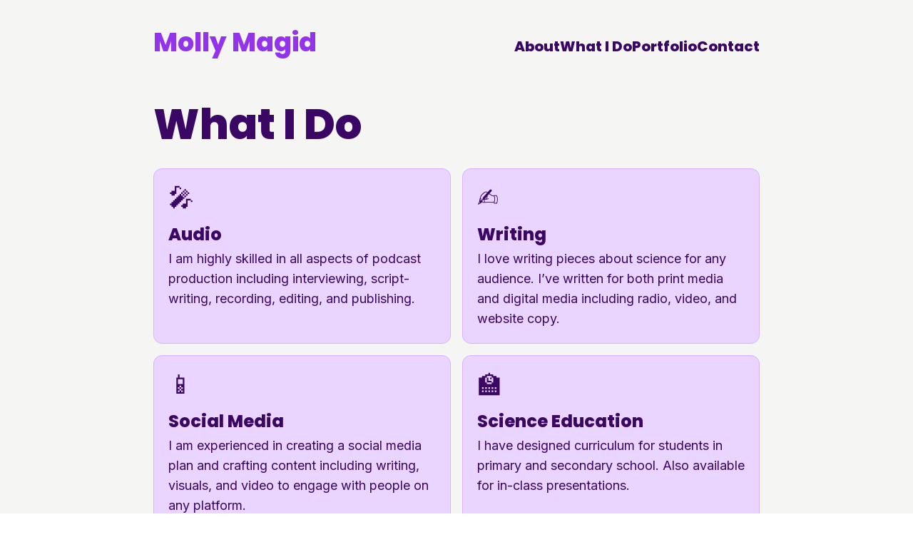

--- FILE ---
content_type: text/html; charset=utf-8
request_url: https://mollymagid.com/what-i-do
body_size: 2345
content:
<!doctype html>
<html lang="en">

<head>
	<script async src="https://www.googletagmanager.com/gtag/js?id=G-TR22X5RGZL"></script>
	<script>
		window.dataLayer = window.dataLayer || [];
		function gtag() { dataLayer.push(arguments); }
		gtag('js', new Date());

		gtag('config', 'G-TR22X5RGZL');
	</script>

	<meta charset="utf-8" />
	<link rel="canonical" href="https://mollymagid.com/">
	<meta name="viewport" content="width=device-width, initial-scale=1" />

	<link rel="preconnect" href="https://fonts.googleapis.com" />
	<link rel="preconnect" href="https://fonts.gstatic.com" crossorigin />
	<meta name="theme-color" content="#a855f7" />

	<link rel="apple-touch-icon" sizes="180x180" href="./apple-touch-icon.png">
	<link rel="icon" type="image/png" sizes="32x32" href="./favicon-32x32.png">
	<link rel="icon" type="image/png" sizes="16x16" href="./favicon-16x16.png">
	<link rel="manifest" href="./site.webmanifest">
	<link rel="mask-icon" href="./safari-pinned-tab.svg" color="#7c3aed">
	<meta name="msapplication-TileColor" content="#7c3aed">
	<meta name="theme-color" content="#e9d5ff">

	
		<link href="./_app/immutable/assets/0.4f2ed9b0.css" rel="stylesheet">
		<link rel="modulepreload" href="./_app/immutable/entry/start.655ce6e9.js">
		<link rel="modulepreload" href="./_app/immutable/chunks/scheduler.63274e7e.js">
		<link rel="modulepreload" href="./_app/immutable/chunks/singletons.1c087cc8.js">
		<link rel="modulepreload" href="./_app/immutable/chunks/control.f5b05b5f.js">
		<link rel="modulepreload" href="./_app/immutable/entry/app.97d9e1a7.js">
		<link rel="modulepreload" href="./_app/immutable/chunks/preload-helper.a4192956.js">
		<link rel="modulepreload" href="./_app/immutable/chunks/index.33e8b806.js">
		<link rel="modulepreload" href="./_app/immutable/nodes/0.df299645.js">
		<link rel="modulepreload" href="./_app/immutable/chunks/image.0a72ba7e.js">
		<link rel="modulepreload" href="./_app/immutable/nodes/2.a3def5c3.js">
		<link rel="modulepreload" href="./_app/immutable/chunks/Nav.cec9bc17.js">
		<link rel="modulepreload" href="./_app/immutable/nodes/7.533083bc.js">
		<link rel="modulepreload" href="./_app/immutable/chunks/each.3470a5ef.js">
		<link rel="modulepreload" href="./_app/immutable/chunks/PageTitle.43912fac.js"><title>What I Do - Molly Magid</title><!-- HEAD_svelte-l7q7z_START --><meta name="description" content="Science communicator, podcast producer and writer based in Christchurch, New Zealand. I tell stories about science, technology and life."><meta property="og:description" content="Science communicator, podcast producer and writer based in Christchurch, New Zealand"><meta property="og:image" content="https://cdn.sanity.io/images/u6yvzz3w/production/f666e9831501c6436324bae47ad16f1b8502b2ab-5998x4001.jpg?rect=0,0,5998,3374&amp;w=800&amp;h=450"><!-- HEAD_svelte-l7q7z_END --><!-- HEAD_svelte-rxzg77_START --><meta property="og:title" content="What I Do - Molly Magid"><!-- HEAD_svelte-rxzg77_END -->
</head>

<body data-sveltekit-preload-data="hover" data-sveltekit-preload-code="viewport">
	<div style="display: contents">   <div class="dark:text-purple-100 text-purple-950 dark:bg-stone-900 bg-stone-100 min-h-full"><div class="grid grid-cols-layout-sm lg:grid-cols-layout-lg pb-12 md:pb-24"><div class="col-start-[content-start] col-end-[content-end] sm:flex sm:items-baseline sm:gap-6 sm:justify-between lg:mt-6"><h1 class="font-display text-3xl lg:text-4xl font-extrabold my-4 hover:underline text-purple-600 dark:text-purple-400"><a href="/">Molly Magid</a></h1> <nav class="font-display font-extrabold md:text-lg lg:text-xl my-4 flex gap-4 sm:gap-6"><ul class="contents"><li><a class="hover:underline" href="/about">About</a></li> <li><a class="hover:underline" href="/what-i-do">What I Do</a></li> <li><a class="hover:underline" href="/portfolio">Portfolio</a></li> <li><a class="hover:underline" href="/about#contact">Contact</a></li></ul></nav></div> <main class="contents"><section class="col-start-[content-start] col-end-[content-end]"> <h1 class="font-display text-5xl lg:text-6xl font-extrabold mt-6 lg:mt-12 mb-4 lg:mb-8">What I Do</h1> <div class="grid sm:grid-cols-2 grid-cols-1 gap-4"><div class="border border-purple-300 dark:border-purple-900 bg-purple-200 dark:bg-purple-950 rounded-xl p-5"><div class="text-4xl mb-2">🎤</div> <h2 class="font-display text-xl lg:text-2xl font-extrabold mt-4">Audio</h2> <p class="lg:text-lg mt-1">I am highly skilled in all aspects of podcast production including interviewing, script-writing, recording, editing, and publishing.</p> </div><div class="border border-purple-300 dark:border-purple-900 bg-purple-200 dark:bg-purple-950 rounded-xl p-5"><div class="text-4xl mb-2">✍️</div> <h2 class="font-display text-xl lg:text-2xl font-extrabold mt-4">Writing</h2> <p class="lg:text-lg mt-1">I love writing pieces about science for any audience. I’ve written for both print media and digital media including radio, video, and website copy.</p> </div><div class="border border-purple-300 dark:border-purple-900 bg-purple-200 dark:bg-purple-950 rounded-xl p-5"><div class="text-4xl mb-2">📱</div> <h2 class="font-display text-xl lg:text-2xl font-extrabold mt-4">Social Media</h2> <p class="lg:text-lg mt-1">I am experienced in creating a social media plan and crafting content including writing, visuals, and video to engage with people on any platform.</p> </div><div class="border border-purple-300 dark:border-purple-900 bg-purple-200 dark:bg-purple-950 rounded-xl p-5"><div class="text-4xl mb-2">🏫</div> <h2 class="font-display text-xl lg:text-2xl font-extrabold mt-4">Science Education</h2> <p class="lg:text-lg mt-1">I have designed curriculum for students in primary and secondary school. Also available for in-class presentations.</p> </div><div class="border border-purple-300 dark:border-purple-900 bg-purple-200 dark:bg-purple-950 rounded-xl p-5"><div class="text-4xl mb-2">🎬</div> <h2 class="font-display text-xl lg:text-2xl font-extrabold mt-4">Video</h2> <p class="lg:text-lg mt-1">I have experience interviewing, script-writing, filming and editing for video content.</p> </div></div></section></main></div></div> 
			
			<script>
				{
					__sveltekit_1ndisl7 = {
						base: new URL(".", location).pathname.slice(0, -1),
						env: {"PUBLIC_SANITY_PROJECT_ID":"u6yvzz3w","PUBLIC_SANITY_DATASET":"production"}
					};

					const element = document.currentScript.parentElement;

					const data = [null,null,null];

					Promise.all([
						import("./_app/immutable/entry/start.655ce6e9.js"),
						import("./_app/immutable/entry/app.97d9e1a7.js")
					]).then(([kit, app]) => {
						kit.start(app, element, {
							node_ids: [0, 2, 7],
							data,
							form: null,
							error: null
						});
					});
				}
			</script>
		</div>
<script defer src="https://static.cloudflareinsights.com/beacon.min.js/vcd15cbe7772f49c399c6a5babf22c1241717689176015" integrity="sha512-ZpsOmlRQV6y907TI0dKBHq9Md29nnaEIPlkf84rnaERnq6zvWvPUqr2ft8M1aS28oN72PdrCzSjY4U6VaAw1EQ==" data-cf-beacon='{"version":"2024.11.0","token":"beb164a70c9e41d59e3a2e5c124d8753","r":1,"server_timing":{"name":{"cfCacheStatus":true,"cfEdge":true,"cfExtPri":true,"cfL4":true,"cfOrigin":true,"cfSpeedBrain":true},"location_startswith":null}}' crossorigin="anonymous"></script>
</body>

</html>

--- FILE ---
content_type: text/css; charset=utf-8
request_url: https://mollymagid.com/_app/immutable/assets/0.4f2ed9b0.css
body_size: 2840
content:
@import"https://fonts.googleapis.com/css2?family=Inter:wght@400;700&family=Poppins:wght@800&display=swap";*,:before,:after{box-sizing:border-box;border-width:0;border-style:solid;border-color:#e5e7eb}:before,:after{--tw-content: ""}html{line-height:1.5;-webkit-text-size-adjust:100%;-moz-tab-size:4;-o-tab-size:4;tab-size:4;font-family:Inter,San Francisco,Arial,sans-serif;font-feature-settings:normal;font-variation-settings:normal}body{margin:0;line-height:inherit}hr{height:0;color:inherit;border-top-width:1px}abbr:where([title]){-webkit-text-decoration:underline dotted;text-decoration:underline dotted}h1,h2,h3,h4,h5,h6{font-size:inherit;font-weight:inherit}a{color:inherit;text-decoration:inherit}b,strong{font-weight:bolder}code,kbd,samp,pre{font-family:ui-monospace,SFMono-Regular,Menlo,Monaco,Consolas,Liberation Mono,Courier New,monospace;font-size:1em}small{font-size:80%}sub,sup{font-size:75%;line-height:0;position:relative;vertical-align:baseline}sub{bottom:-.25em}sup{top:-.5em}table{text-indent:0;border-color:inherit;border-collapse:collapse}button,input,optgroup,select,textarea{font-family:inherit;font-feature-settings:inherit;font-variation-settings:inherit;font-size:100%;font-weight:inherit;line-height:inherit;color:inherit;margin:0;padding:0}button,select{text-transform:none}button,[type=button],[type=reset],[type=submit]{-webkit-appearance:button;background-color:transparent;background-image:none}:-moz-focusring{outline:auto}:-moz-ui-invalid{box-shadow:none}progress{vertical-align:baseline}::-webkit-inner-spin-button,::-webkit-outer-spin-button{height:auto}[type=search]{-webkit-appearance:textfield;outline-offset:-2px}::-webkit-search-decoration{-webkit-appearance:none}::-webkit-file-upload-button{-webkit-appearance:button;font:inherit}summary{display:list-item}blockquote,dl,dd,h1,h2,h3,h4,h5,h6,hr,figure,p,pre{margin:0}fieldset{margin:0;padding:0}legend{padding:0}ol,ul,menu{list-style:none;margin:0;padding:0}dialog{padding:0}textarea{resize:vertical}input::-moz-placeholder,textarea::-moz-placeholder{opacity:1;color:#9ca3af}input::placeholder,textarea::placeholder{opacity:1;color:#9ca3af}button,[role=button]{cursor:pointer}:disabled{cursor:default}img,svg,video,canvas,audio,iframe,embed,object{display:block;vertical-align:middle}img,video{max-width:100%;height:auto}[hidden]{display:none}*,:before,:after{--tw-border-spacing-x: 0;--tw-border-spacing-y: 0;--tw-translate-x: 0;--tw-translate-y: 0;--tw-rotate: 0;--tw-skew-x: 0;--tw-skew-y: 0;--tw-scale-x: 1;--tw-scale-y: 1;--tw-pan-x: ;--tw-pan-y: ;--tw-pinch-zoom: ;--tw-scroll-snap-strictness: proximity;--tw-gradient-from-position: ;--tw-gradient-via-position: ;--tw-gradient-to-position: ;--tw-ordinal: ;--tw-slashed-zero: ;--tw-numeric-figure: ;--tw-numeric-spacing: ;--tw-numeric-fraction: ;--tw-ring-inset: ;--tw-ring-offset-width: 0px;--tw-ring-offset-color: #fff;--tw-ring-color: rgb(59 130 246 / .5);--tw-ring-offset-shadow: 0 0 #0000;--tw-ring-shadow: 0 0 #0000;--tw-shadow: 0 0 #0000;--tw-shadow-colored: 0 0 #0000;--tw-blur: ;--tw-brightness: ;--tw-contrast: ;--tw-grayscale: ;--tw-hue-rotate: ;--tw-invert: ;--tw-saturate: ;--tw-sepia: ;--tw-drop-shadow: ;--tw-backdrop-blur: ;--tw-backdrop-brightness: ;--tw-backdrop-contrast: ;--tw-backdrop-grayscale: ;--tw-backdrop-hue-rotate: ;--tw-backdrop-invert: ;--tw-backdrop-opacity: ;--tw-backdrop-saturate: ;--tw-backdrop-sepia: }::backdrop{--tw-border-spacing-x: 0;--tw-border-spacing-y: 0;--tw-translate-x: 0;--tw-translate-y: 0;--tw-rotate: 0;--tw-skew-x: 0;--tw-skew-y: 0;--tw-scale-x: 1;--tw-scale-y: 1;--tw-pan-x: ;--tw-pan-y: ;--tw-pinch-zoom: ;--tw-scroll-snap-strictness: proximity;--tw-gradient-from-position: ;--tw-gradient-via-position: ;--tw-gradient-to-position: ;--tw-ordinal: ;--tw-slashed-zero: ;--tw-numeric-figure: ;--tw-numeric-spacing: ;--tw-numeric-fraction: ;--tw-ring-inset: ;--tw-ring-offset-width: 0px;--tw-ring-offset-color: #fff;--tw-ring-color: rgb(59 130 246 / .5);--tw-ring-offset-shadow: 0 0 #0000;--tw-ring-shadow: 0 0 #0000;--tw-shadow: 0 0 #0000;--tw-shadow-colored: 0 0 #0000;--tw-blur: ;--tw-brightness: ;--tw-contrast: ;--tw-grayscale: ;--tw-hue-rotate: ;--tw-invert: ;--tw-saturate: ;--tw-sepia: ;--tw-drop-shadow: ;--tw-backdrop-blur: ;--tw-backdrop-brightness: ;--tw-backdrop-contrast: ;--tw-backdrop-grayscale: ;--tw-backdrop-hue-rotate: ;--tw-backdrop-invert: ;--tw-backdrop-opacity: ;--tw-backdrop-saturate: ;--tw-backdrop-sepia: }.fixed{position:fixed}.absolute{position:absolute}.relative{position:relative}.-bottom-6{bottom:-1.5rem}.-left-6{left:-1.5rem}.-right-6{right:-1.5rem}.-top-6{top:-1.5rem}.bottom-0{bottom:0px}.bottom-4{bottom:1rem}.left-0{left:0px}.left-4{left:1rem}.right-4{right:1rem}.top-\[0\.3em\]{top:.3em}.top-\[0\.6em\]{top:.6em}.top-\[0\.9em\]{top:.9em}.top-\[1\.2em\]{top:1.2em}.top-\[1\.5em\]{top:1.5em}.col-start-\[content-start\]{grid-column-start:content-start}.col-end-\[content-end\]{grid-column-end:content-end}.my-4{margin-top:1rem;margin-bottom:1rem}.mb-1{margin-bottom:.25rem}.mb-2{margin-bottom:.5rem}.mb-4{margin-bottom:1rem}.mr-4{margin-right:1rem}.mt-1{margin-top:.25rem}.mt-24{margin-top:6rem}.mt-4{margin-top:1rem}.mt-6{margin-top:1.5rem}.mt-8{margin-top:2rem}.inline-block{display:inline-block}.flex{display:flex}.grid{display:grid}.contents{display:contents}.hidden{display:none}.h-48{height:12rem}.h-full{height:100%}.max-h-\[315px\]{max-height:315px}.min-h-\[232px\]{min-height:232px}.min-h-full{min-height:100%}.w-full{width:100%}.min-w-\[300px\]{min-width:300px}.max-w-\[100px\]{max-width:100px}.max-w-\[420px\]{max-width:420px}.flex-shrink-0{flex-shrink:0}.grid-cols-1{grid-template-columns:repeat(1,minmax(0,1fr))}.grid-cols-layout-sm{grid-template-columns:[full-start] 1rem [content-start wide-start] minmax(0,1fr) [content-end wide-end] 1rem [full-end]}.flex-col{flex-direction:column}.content-start{align-content:flex-start}.content-end{align-content:flex-end}.items-center{align-items:center}.gap-4{gap:1rem}.overflow-hidden{overflow:hidden}.rounded-lg{border-radius:.5rem}.rounded-md{border-radius:.375rem}.rounded-xl{border-radius:.75rem}.border{border-width:1px}.border-purple-300{--tw-border-opacity: 1;border-color:rgb(216 180 254 / var(--tw-border-opacity))}.border-stone-900{--tw-border-opacity: 1;border-color:rgb(28 25 23 / var(--tw-border-opacity))}.border-opacity-30{--tw-border-opacity: .3}.bg-black{--tw-bg-opacity: 1;background-color:rgb(0 0 0 / var(--tw-bg-opacity))}.bg-emerald-950{--tw-bg-opacity: 1;background-color:rgb(2 44 34 / var(--tw-bg-opacity))}.bg-purple-200{--tw-bg-opacity: 1;background-color:rgb(233 213 255 / var(--tw-bg-opacity))}.bg-stone-100{--tw-bg-opacity: 1;background-color:rgb(245 245 244 / var(--tw-bg-opacity))}.bg-stone-900{--tw-bg-opacity: 1;background-color:rgb(28 25 23 / var(--tw-bg-opacity))}.bg-opacity-60{--tw-bg-opacity: .6}.bg-gradient-to-b{background-image:linear-gradient(to bottom,var(--tw-gradient-stops))}.bg-gradient-to-t{background-image:linear-gradient(to top,var(--tw-gradient-stops))}.from-black{--tw-gradient-from: #000 var(--tw-gradient-from-position);--tw-gradient-to: rgb(0 0 0 / 0) var(--tw-gradient-to-position);--tw-gradient-stops: var(--tw-gradient-from), var(--tw-gradient-to)}.from-10\%{--tw-gradient-from-position: 10%}.to-transparent{--tw-gradient-to: transparent var(--tw-gradient-to-position)}.object-cover{-o-object-fit:cover;object-fit:cover}.p-2{padding:.5rem}.p-4{padding:1rem}.p-5{padding:1.25rem}.px-4{padding-left:1rem;padding-right:1rem}.pb-1{padding-bottom:.25rem}.pb-12{padding-bottom:3rem}.pb-8{padding-bottom:2rem}.pt-4{padding-top:1rem}.font-display{font-family:Poppins,sans-serif}.text-2xl{font-size:1.5rem;line-height:2rem}.text-3xl{font-size:1.875rem;line-height:2.25rem}.text-4xl{font-size:2.25rem;line-height:2.5rem}.text-5xl{font-size:3rem;line-height:1}.text-7xl{font-size:4.5rem;line-height:1}.text-xl{font-size:1.25rem;line-height:1.75rem}.font-extrabold{font-weight:800}.text-purple-100{--tw-text-opacity: 1;color:rgb(243 232 255 / var(--tw-text-opacity))}.text-purple-400{--tw-text-opacity: 1;color:rgb(192 132 252 / var(--tw-text-opacity))}.text-purple-500{--tw-text-opacity: 1;color:rgb(168 85 247 / var(--tw-text-opacity))}.text-purple-600{--tw-text-opacity: 1;color:rgb(147 51 234 / var(--tw-text-opacity))}.text-purple-700{--tw-text-opacity: 1;color:rgb(126 34 206 / var(--tw-text-opacity))}.text-purple-800{--tw-text-opacity: 1;color:rgb(107 33 168 / var(--tw-text-opacity))}.text-purple-900{--tw-text-opacity: 1;color:rgb(88 28 135 / var(--tw-text-opacity))}.text-purple-950{--tw-text-opacity: 1;color:rgb(59 7 100 / var(--tw-text-opacity))}.text-transparent{color:transparent}.text-white{--tw-text-opacity: 1;color:rgb(255 255 255 / var(--tw-text-opacity))}.underline{text-decoration-line:underline}.opacity-100{opacity:1}.opacity-30{opacity:.3}.opacity-70{opacity:.7}.blur-2xl{--tw-blur: blur(40px);filter:var(--tw-blur) var(--tw-brightness) var(--tw-contrast) var(--tw-grayscale) var(--tw-hue-rotate) var(--tw-invert) var(--tw-saturate) var(--tw-sepia) var(--tw-drop-shadow)}.blur-\[1px\]{--tw-blur: blur(1px);filter:var(--tw-blur) var(--tw-brightness) var(--tw-contrast) var(--tw-grayscale) var(--tw-hue-rotate) var(--tw-invert) var(--tw-saturate) var(--tw-sepia) var(--tw-drop-shadow)}.blur-\[2px\]{--tw-blur: blur(2px);filter:var(--tw-blur) var(--tw-brightness) var(--tw-contrast) var(--tw-grayscale) var(--tw-hue-rotate) var(--tw-invert) var(--tw-saturate) var(--tw-sepia) var(--tw-drop-shadow)}.blur-\[3px\]{--tw-blur: blur(3px);filter:var(--tw-blur) var(--tw-brightness) var(--tw-contrast) var(--tw-grayscale) var(--tw-hue-rotate) var(--tw-invert) var(--tw-saturate) var(--tw-sepia) var(--tw-drop-shadow)}.blur-\[4px\]{--tw-blur: blur(4px);filter:var(--tw-blur) var(--tw-brightness) var(--tw-contrast) var(--tw-grayscale) var(--tw-hue-rotate) var(--tw-invert) var(--tw-saturate) var(--tw-sepia) var(--tw-drop-shadow)}.blur-none{--tw-blur: blur(0);filter:var(--tw-blur) var(--tw-brightness) var(--tw-contrast) var(--tw-grayscale) var(--tw-hue-rotate) var(--tw-invert) var(--tw-saturate) var(--tw-sepia) var(--tw-drop-shadow)}.blur-xl{--tw-blur: blur(24px);filter:var(--tw-blur) var(--tw-brightness) var(--tw-contrast) var(--tw-grayscale) var(--tw-hue-rotate) var(--tw-invert) var(--tw-saturate) var(--tw-sepia) var(--tw-drop-shadow)}.backdrop-blur-md{--tw-backdrop-blur: blur(12px);-webkit-backdrop-filter:var(--tw-backdrop-blur) var(--tw-backdrop-brightness) var(--tw-backdrop-contrast) var(--tw-backdrop-grayscale) var(--tw-backdrop-hue-rotate) var(--tw-backdrop-invert) var(--tw-backdrop-opacity) var(--tw-backdrop-saturate) var(--tw-backdrop-sepia);backdrop-filter:var(--tw-backdrop-blur) var(--tw-backdrop-brightness) var(--tw-backdrop-contrast) var(--tw-backdrop-grayscale) var(--tw-backdrop-hue-rotate) var(--tw-backdrop-invert) var(--tw-backdrop-opacity) var(--tw-backdrop-saturate) var(--tw-backdrop-sepia)}.transition-opacity{transition-property:opacity;transition-timing-function:cubic-bezier(.4,0,.2,1);transition-duration:.15s}html{height:100%}body{height:100%;min-height:100%}@keyframes flash{0%,to{opacity:1}50%{opacity:0}}.target\:animate-flash:target{animation:flash .6s ease-in-out 2}.hover\:underline:hover,.group:hover .group-hover\:underline{text-decoration-line:underline}@media (prefers-color-scheme: dark){.dark\:border-purple-900{--tw-border-opacity: 1;border-color:rgb(88 28 135 / var(--tw-border-opacity))}.dark\:bg-purple-950{--tw-bg-opacity: 1;background-color:rgb(59 7 100 / var(--tw-bg-opacity))}.dark\:bg-stone-900{--tw-bg-opacity: 1;background-color:rgb(28 25 23 / var(--tw-bg-opacity))}.dark\:text-purple-100{--tw-text-opacity: 1;color:rgb(243 232 255 / var(--tw-text-opacity))}.dark\:text-purple-400{--tw-text-opacity: 1;color:rgb(192 132 252 / var(--tw-text-opacity))}}@media not all and (min-width: 640px){.max-sm\:invisible{visibility:hidden}.max-sm\:fixed{position:fixed}}@media (min-width: 640px){.sm\:invisible{visibility:hidden}.sm\:left-0{left:0px}.sm\:top-0{top:0px}.sm\:col-start-\[wide-start\]{grid-column-start:wide-start}.sm\:col-end-\[wide-end\]{grid-column-end:wide-end}.sm\:mt-\[25vh\]{margin-top:25vh}.sm\:block{display:block}.sm\:flex{display:flex}.sm\:max-w-none{max-width:none}.sm\:grid-cols-2{grid-template-columns:repeat(2,minmax(0,1fr))}.sm\:flex-row{flex-direction:row}.sm\:items-baseline{align-items:baseline}.sm\:justify-between{justify-content:space-between}.sm\:gap-6{gap:1.5rem}.sm\:font-sans{font-family:Inter,San Francisco,Arial,sans-serif}.sm\:text-2xl{font-size:1.5rem;line-height:2rem}.sm\:font-normal{font-weight:400}}@media (min-width: 768px){.md\:gap-6{gap:1.5rem}.md\:pb-24{padding-bottom:6rem}.md\:text-lg{font-size:1.125rem;line-height:1.75rem}}@media (min-width: 1024px){.lg\:mb-8{margin-bottom:2rem}.lg\:mr-4{margin-right:1rem}.lg\:mt-12{margin-top:3rem}.lg\:mt-6{margin-top:1.5rem}.lg\:inline-block{display:inline-block}.lg\:max-w-\[390px\]{max-width:390px}.lg\:grid-cols-layout-lg{grid-template-columns:[full-start] 1fr [wide-start] 5rem [content-start] 850px [content-end] 5rem [wide-end] 1fr [full-end]}.lg\:text-2xl{font-size:1.5rem;line-height:2rem}.lg\:text-4xl{font-size:2.25rem;line-height:2.5rem}.lg\:text-6xl{font-size:3.75rem;line-height:1}.lg\:text-lg{font-size:1.125rem;line-height:1.75rem}.lg\:text-xl{font-size:1.25rem;line-height:1.75rem}}


--- FILE ---
content_type: text/css; charset=utf-8
request_url: https://mollymagid.com/_app/immutable/assets/EnhancedPortableText.f1581bac.css
body_size: -293
content:
.pw.svelte-10w4h6h a:hover{text-decoration:underline}.pw.svelte-10w4h6h a{color:#9333ea}@media (prefers-color-scheme: dark){.pw.svelte-10w4h6h a{color:#c084fc}}.pw.svelte-10w4h6h p{margin-bottom:1em}.pw.svelte-10w4h6h ol>li{list-style:decimal}.pw.svelte-10w4h6h ul>li{list-style:circle;margin-left:1em}


--- FILE ---
content_type: application/javascript
request_url: https://mollymagid.com/_app/immutable/chunks/scheduler.63274e7e.js
body_size: 586
content:
function k(){}function w(t,n){for(const e in n)t[e]=n[e];return t}function j(t){return t()}function F(){return Object.create(null)}function E(t){t.forEach(j)}function P(t){return typeof t=="function"}function S(t,n){return t!=t?n==n:t!==n||t&&typeof t=="object"||typeof t=="function"}let i;function U(t,n){return t===n?!0:(i||(i=document.createElement("a")),i.href=n,t===i.href)}function A(t){return Object.keys(t).length===0}function q(t,...n){if(t==null){for(const r of n)r(void 0);return k}const e=t.subscribe(...n);return e.unsubscribe?()=>e.unsubscribe():e}function B(t,n,e){t.$$.on_destroy.push(q(n,e))}function C(t,n,e,r){if(t){const o=m(t,n,e,r);return t[0](o)}}function m(t,n,e,r){return t[1]&&r?w(e.ctx.slice(),t[1](r(n))):e.ctx}function D(t,n,e,r){if(t[2]&&r){const o=t[2](r(e));if(n.dirty===void 0)return o;if(typeof o=="object"){const a=[],_=Math.max(n.dirty.length,o.length);for(let s=0;s<_;s+=1)a[s]=n.dirty[s]|o[s];return a}return n.dirty|o}return n.dirty}function G(t,n,e,r,o,a){if(o){const _=m(n,e,r,a);t.p(_,o)}}function H(t){if(t.ctx.length>32){const n=[],e=t.ctx.length/32;for(let r=0;r<e;r++)n[r]=-1;return n}return-1}let f;function h(t){f=t}function y(){if(!f)throw new Error("Function called outside component initialization");return f}function I(t){y().$$.on_mount.push(t)}function J(t){y().$$.after_update.push(t)}const l=[],b=[];let u=[];const g=[],x=Promise.resolve();let p=!1;function v(){p||(p=!0,x.then(M))}function K(){return v(),x}function O(t){u.push(t)}const d=new Set;let c=0;function M(){if(c!==0)return;const t=f;do{try{for(;c<l.length;){const n=l[c];c++,h(n),z(n.$$)}}catch(n){throw l.length=0,c=0,n}for(h(null),l.length=0,c=0;b.length;)b.pop()();for(let n=0;n<u.length;n+=1){const e=u[n];d.has(e)||(d.add(e),e())}u.length=0}while(l.length);for(;g.length;)g.pop()();p=!1,d.clear(),h(t)}function z(t){if(t.fragment!==null){t.update(),E(t.before_update);const n=t.dirty;t.dirty=[-1],t.fragment&&t.fragment.p(t.ctx,n),t.after_update.forEach(O)}}function L(t){const n=[],e=[];u.forEach(r=>t.indexOf(r)===-1?n.push(r):e.push(r)),e.forEach(r=>r()),u=n}export{J as a,b,C as c,D as d,B as e,U as f,H as g,F as h,M as i,P as j,A as k,O as l,L as m,k as n,I as o,f as p,h as q,E as r,S as s,K as t,G as u,j as v,l as w,v as x};


--- FILE ---
content_type: application/javascript
request_url: https://mollymagid.com/_app/immutable/nodes/1.c3046e32.js
body_size: 122
content:
import{s as S,n as _,e as x}from"../chunks/scheduler.63274e7e.js";import{S as y,i as j,g as f,m as d,s as q,h as g,j as h,n as v,f as u,c as C,a as m,y as $,o as E}from"../chunks/index.33e8b806.js";import{d as H}from"../chunks/singletons.1c087cc8.js";const P=()=>{const s=H;return{page:{subscribe:s.page.subscribe},navigating:{subscribe:s.navigating.subscribe},updated:s.updated}},k={subscribe(s){return P().page.subscribe(s)}};function w(s){var b;let t,r=s[0].status+"",o,n,i,c=((b=s[0].error)==null?void 0:b.message)+"",l;return{c(){t=f("h1"),o=d(r),n=q(),i=f("p"),l=d(c)},l(e){t=g(e,"H1",{});var a=h(t);o=v(a,r),a.forEach(u),n=C(e),i=g(e,"P",{});var p=h(i);l=v(p,c),p.forEach(u)},m(e,a){m(e,t,a),$(t,o),m(e,n,a),m(e,i,a),$(i,l)},p(e,[a]){var p;a&1&&r!==(r=e[0].status+"")&&E(o,r),a&1&&c!==(c=((p=e[0].error)==null?void 0:p.message)+"")&&E(l,c)},i:_,o:_,d(e){e&&(u(t),u(n),u(i))}}}function z(s,t,r){let o;return x(s,k,n=>r(0,o=n)),[o]}let F=class extends y{constructor(t){super(),j(this,t,z,w,S,{})}};export{F as component};


--- FILE ---
content_type: application/javascript
request_url: https://mollymagid.com/_app/immutable/chunks/EnhancedPortableText.98c86d1c.js
body_size: 8143
content:
import{s as L,c as I,u as v,g as T,d as P,n as R,f as J}from"./scheduler.63274e7e.js";import{S as O,i as C,e as g,a as b,p as N,t as _,b as S,d as c,f as p,g as B,h as E,j as D,l as Be,k as w,q as j,r as k,u as M,v as $,w as y,m as ne,n as le,o as re,B as Y,y as U,s as Ee,c as Le}from"./index.33e8b806.js";import{e as H,u as Oe,o as Ce}from"./each.3470a5ef.js";import{u as oe}from"./image.0a72ba7e.js";function ie(i,e){var l=Object.keys(i);if(Object.getOwnPropertySymbols){var n=Object.getOwnPropertySymbols(i);e&&(n=n.filter(function(t){return Object.getOwnPropertyDescriptor(i,t).enumerable})),l.push.apply(l,n)}return l}function fe(i){for(var e=1;e<arguments.length;e++){var l=arguments[e]!=null?arguments[e]:{};e%2?ie(Object(l),!0).forEach(function(n){Ne(i,n,l[n])}):Object.getOwnPropertyDescriptors?Object.defineProperties(i,Object.getOwnPropertyDescriptors(l)):ie(Object(l)).forEach(function(n){Object.defineProperty(i,n,Object.getOwnPropertyDescriptor(l,n))})}return i}function Ne(i,e,l){return e=Se(e),e in i?Object.defineProperty(i,e,{value:l,enumerable:!0,configurable:!0,writable:!0}):i[e]=l,i}function Se(i){var e=De(i,"string");return typeof e=="symbol"?e:String(e)}function De(i,e){if(typeof i!="object"||i===null)return i;var l=i[Symbol.toPrimitive];if(l!==void 0){var n=l.call(i,e||"default");if(typeof n!="object")return n;throw new TypeError("@@toPrimitive must return a primitive value.")}return(e==="string"?String:Number)(i)}function Q(i){return i._type==="span"&&"text"in i&&typeof i.text=="string"&&(typeof i.marks>"u"||Array.isArray(i.marks)&&i.marks.every(e=>typeof e=="string"))}function ke(i){return typeof i._type=="string"&&i._type[0]!=="@"&&(!("markDefs"in i)||!i.markDefs||Array.isArray(i.markDefs)&&i.markDefs.every(e=>typeof e._key=="string"))&&"children"in i&&Array.isArray(i.children)&&i.children.every(e=>typeof e=="object"&&"_type"in e)}function $e(i){return ke(i)&&"listItem"in i&&typeof i.listItem=="string"&&(typeof i.level>"u"||typeof i.level=="number")}function ye(i){return i._type==="@list"}function we(i){return i._type==="@span"}function Ie(i){return i._type==="@text"}const se=["strong","em","code","underline","strike-through"];function Me(i,e,l){if(!Q(i)||!i.marks)return[];if(!i.marks.length)return[];const n=i.marks.slice(),t={};return n.forEach(o=>{t[o]=1;for(let r=e+1;r<l.length;r++){const s=l[r];if(s&&Q(s)&&Array.isArray(s.marks)&&s.marks.indexOf(o)!==-1)t[o]++;else break}}),n.sort((o,r)=>Ae(t,o,r))}function Ae(i,e,l){const n=i[e],t=i[l];if(n!==t)return t-n;const o=se.indexOf(e),r=se.indexOf(l);return o!==r?o-r:e.localeCompare(l)}function X(i){var e;const{children:l,markDefs:n=[]}=i;if(!l||!l.length)return[];const t=l.map(Me),o={_type:"@span",children:[],markType:"<unknown>"};let r=[o];for(let s=0;s<l.length;s++){const f=l[s];if(!f)continue;const u=t[s]||[];let a=1;if(r.length>1)for(a;a<r.length;a++){const m=((e=r[a])==null?void 0:e.markKey)||"",h=u.indexOf(m);if(h===-1)break;u.splice(h,1)}r=r.slice(0,a);let d=r[r.length-1];if(d){for(const m of u){const h=n.find(Pe=>Pe._key===m),A=h?h._type:m,F={_type:"@span",_key:f._key,children:[],markDef:h,markType:A,markKey:m};d.children.push(F),r.push(F),d=F}if(Q(f)){const m=f.text.split(`
`);for(let h=m.length;h-- >1;)m.splice(h,0,`
`);d.children=d.children.concat(m.map(h=>({_type:"@text",text:h})))}else d.children=d.children.concat(f)}}return o.children}function je(i,e){const l=[];let n;for(let t=0;t<i.length;t++){const o=i[t];if(o){if(!$e(o)){l.push(o),n=void 0;continue}if(!n){n=z(o,t,e),l.push(n);continue}if(Re(o,n)){n.children.push(o);continue}if((o.level||1)>n.level){const r=z(o,t,e);if(e==="html"){const s=n.children[n.children.length-1],f=fe(fe({},s),{},{children:[...s.children,r]});n.children[n.children.length-1]=f}else n.children.push(r);n=r;continue}if((o.level||1)<n.level){const r=l[l.length-1],s=r&&te(r,o);if(s){n=s,n.children.push(o);continue}n=z(o,t,e),l.push(n);continue}if(o.listItem!==n.listItem){const r=l[l.length-1],s=r&&te(r,{level:o.level||1});if(s&&s.listItem===o.listItem){n=s,n.children.push(o);continue}else{n=z(o,t,e),l.push(n);continue}}console.warn("Unknown state encountered for block",o),l.push(o)}}return l}function Re(i,e){return(i.level||1)===e.level&&i.listItem===e.listItem}function z(i,e,l){return{_type:"@list",_key:"".concat(i._key||"".concat(e),"-parent"),mode:l,level:i.level||1,listItem:i.listItem,children:[i]}}function te(i,e){const l=e.level||1,n=e.listItem||"normal",t=typeof e.listItem=="string";if(ye(i)&&(i.level||1)===l&&t&&(i.listItem||"normal")===n)return i;if(!("children"in i))return;const o=i.children[i.children.length-1];return o&&!Q(o)?te(o,e):void 0}function ve(i){let e="";return i.children.forEach(l=>{Ie(l)?e+=l.text:we(l)&&(e+=ve(l))}),e}const He="html";function Te(){return Math.random().toFixed(5).split(".")[1]}function Ke(i){return{_key:i._key||Te(),...i}}function Fe(i){return{_key:i._key||Te(),...i,...i._type==="block"&&Array.isArray(i.children)?{children:i.children.map(Ke)}:{}}}function Ve(i){let e;const l=i[3].default,n=I(l,i,i[2],null);return{c(){n&&n.c()},l(t){n&&n.l(t)},m(t,o){n&&n.m(t,o),e=!0},p(t,o){n&&n.p&&(!e||o&4)&&v(n,l,t,t[2],e?P(l,t[2],o,null):T(t[2]),null)},i(t){e||(c(n,t),e=!0)},o(t){_(n,t),e=!1},d(t){n&&n.d(t)}}}function qe(i){let e,l;const n=i[3].default,t=I(n,i,i[2],null);return{c(){e=B("del"),t&&t.c()},l(o){e=E(o,"DEL",{});var r=D(e);t&&t.l(r),r.forEach(p)},m(o,r){b(o,e,r),t&&t.m(e,null),l=!0},p(o,r){t&&t.p&&(!l||r&4)&&v(t,n,o,o[2],l?P(n,o[2],r,null):T(o[2]),null)},i(o){l||(c(t,o),l=!0)},o(o){_(t,o),l=!1},d(o){o&&p(e),t&&t.d(o)}}}function Ue(i){let e,l;const n=i[3].default,t=I(n,i,i[2],null);return{c(){e=B("span"),t&&t.c(),this.h()},l(o){e=E(o,"SPAN",{style:!0});var r=D(e);t&&t.l(r),r.forEach(p),this.h()},h(){Be(e,"text-decoration","underline")},m(o,r){b(o,e,r),t&&t.m(e,null),l=!0},p(o,r){t&&t.p&&(!l||r&4)&&v(t,n,o,o[2],l?P(n,o[2],r,null):T(o[2]),null)},i(o){l||(c(t,o),l=!0)},o(o){_(t,o),l=!1},d(o){o&&p(e),t&&t.d(o)}}}function Ge(i){let e,l;const n=i[3].default,t=I(n,i,i[2],null);return{c(){e=B("code"),t&&t.c()},l(o){e=E(o,"CODE",{});var r=D(e);t&&t.l(r),r.forEach(p)},m(o,r){b(o,e,r),t&&t.m(e,null),l=!0},p(o,r){t&&t.p&&(!l||r&4)&&v(t,n,o,o[2],l?P(n,o[2],r,null):T(o[2]),null)},i(o){l||(c(t,o),l=!0)},o(o){_(t,o),l=!1},d(o){o&&p(e),t&&t.d(o)}}}function We(i){let e,l;const n=i[3].default,t=I(n,i,i[2],null);return{c(){e=B("em"),t&&t.c()},l(o){e=E(o,"EM",{});var r=D(e);t&&t.l(r),r.forEach(p)},m(o,r){b(o,e,r),t&&t.m(e,null),l=!0},p(o,r){t&&t.p&&(!l||r&4)&&v(t,n,o,o[2],l?P(n,o[2],r,null):T(o[2]),null)},i(o){l||(c(t,o),l=!0)},o(o){_(t,o),l=!1},d(o){o&&p(e),t&&t.d(o)}}}function ze(i){let e,l;const n=i[3].default,t=I(n,i,i[2],null);return{c(){e=B("strong"),t&&t.c()},l(o){e=E(o,"STRONG",{});var r=D(e);t&&t.l(r),r.forEach(p)},m(o,r){b(o,e,r),t&&t.m(e,null),l=!0},p(o,r){t&&t.p&&(!l||r&4)&&v(t,n,o,o[2],l?P(n,o[2],r,null):T(o[2]),null)},i(o){l||(c(t,o),l=!0)},o(o){_(t,o),l=!1},d(o){o&&p(e),t&&t.d(o)}}}function Je(i){let e,l,n,t;const o=[ze,We,Ge,Ue,qe,Ve],r=[];function s(f,u){return f[0]==="strong"?0:f[0]==="em"?1:f[0]==="code"?2:f[0]==="underline"?3:f[0]==="strike-through"?4:5}return e=s(i),l=r[e]=o[e](i),{c(){l.c(),n=g()},l(f){l.l(f),n=g()},m(f,u){r[e].m(f,u),b(f,n,u),t=!0},p(f,[u]){let a=e;e=s(f),e===a?r[e].p(f,u):(N(),_(r[a],1,1,()=>{r[a]=null}),S(),l=r[e],l?l.p(f,u):(l=r[e]=o[e](f),l.c()),c(l,1),l.m(n.parentNode,n))},i(f){t||(c(l),t=!0)},o(f){_(l),t=!1},d(f){f&&p(n),r[e].d(f)}}}function Qe(i,e,l){let n,{$$slots:t={},$$scope:o}=e,{portableText:r}=e;return i.$$set=s=>{"portableText"in s&&l(1,r=s.portableText),"$$scope"in s&&l(2,o=s.$$scope)},i.$$.update=()=>{i.$$.dirty&2&&l(0,{markType:n}=r,n)},[n,r,o,t]}class V extends O{constructor(e){super(),C(this,e,Qe,Je,L,{portableText:1})}}function Xe(i){let e;const l=i[4].default,n=I(l,i,i[3],null);return{c(){n&&n.c()},l(t){n&&n.l(t)},m(t,o){n&&n.m(t,o),e=!0},p(t,o){n&&n.p&&(!e||o&8)&&v(n,l,t,t[3],e?P(l,t[3],o,null):T(t[3]),null)},i(t){e||(c(n,t),e=!0)},o(t){_(n,t),e=!1},d(t){n&&n.d(t)}}}function Ye(i){let e,l;const n=i[4].default,t=I(n,i,i[3],null);return{c(){e=B("a"),t&&t.c(),this.h()},l(o){e=E(o,"A",{href:!0});var r=D(e);t&&t.l(r),r.forEach(p),this.h()},h(){w(e,"href",i[0])},m(o,r){b(o,e,r),t&&t.m(e,null),l=!0},p(o,r){t&&t.p&&(!l||r&8)&&v(t,n,o,o[3],l?P(n,o[3],r,null):T(o[3]),null),(!l||r&1)&&w(e,"href",o[0])},i(o){l||(c(t,o),l=!0)},o(o){_(t,o),l=!1},d(o){o&&p(e),t&&t.d(o)}}}function Ze(i){let e,l,n,t;const o=[Ye,Xe],r=[];function s(f,u){return typeof f[0]=="string"?0:1}return e=s(i),l=r[e]=o[e](i),{c(){l.c(),n=g()},l(f){l.l(f),n=g()},m(f,u){r[e].m(f,u),b(f,n,u),t=!0},p(f,[u]){let a=e;e=s(f),e===a?r[e].p(f,u):(N(),_(r[a],1,1,()=>{r[a]=null}),S(),l=r[e],l?l.p(f,u):(l=r[e]=o[e](f),l.c()),c(l,1),l.m(n.parentNode,n))},i(f){t||(c(l),t=!0)},o(f){_(l),t=!1},d(f){f&&p(n),r[e].d(f)}}}function xe(i,e,l){let n,t,{$$slots:o={},$$scope:r}=e,{portableText:s}=e;return i.$$set=f=>{"portableText"in f&&l(1,s=f.portableText),"$$scope"in f&&l(3,r=f.$$scope)},i.$$.update=()=>{i.$$.dirty&2&&l(2,{value:n}=s,n),i.$$.dirty&4&&l(0,t=(n==null?void 0:n.href)||(n==null?void 0:n.url)||(n==null?void 0:n.link)||(n==null?void 0:n.value))},[t,s,n,r,o]}class et extends O{constructor(e){super(),C(this,e,xe,Ze,L,{portableText:1})}}function tt(i){let e;const l=i[4].default,n=I(l,i,i[3],null);return{c(){n&&n.c()},l(t){n&&n.l(t)},m(t,o){n&&n.m(t,o),e=!0},p(t,o){n&&n.p&&(!e||o&8)&&v(n,l,t,t[3],e?P(l,t[3],o,null):T(t[3]),null)},i(t){e||(c(n,t),e=!0)},o(t){_(n,t),e=!1},d(t){n&&n.d(t)}}}function nt(i){let e,l;const n=i[4].default,t=I(n,i,i[3],null);return{c(){e=B("p"),t&&t.c()},l(o){e=E(o,"P",{});var r=D(e);t&&t.l(r),r.forEach(p)},m(o,r){b(o,e,r),t&&t.m(e,null),l=!0},p(o,r){t&&t.p&&(!l||r&8)&&v(t,n,o,o[3],l?P(n,o[3],r,null):T(o[3]),null)},i(o){l||(c(t,o),l=!0)},o(o){_(t,o),l=!1},d(o){o&&p(e),t&&t.d(o)}}}function lt(i){let e=i[0],l,n,t=i[0]&&Z(i);return{c(){t&&t.c(),l=g()},l(o){t&&t.l(o),l=g()},m(o,r){t&&t.m(o,r),b(o,l,r),n=!0},p(o,r){o[0]?e?L(e,o[0])?(t.d(1),t=Z(o),e=o[0],t.c(),t.m(l.parentNode,l)):t.p(o,r):(t=Z(o),e=o[0],t.c(),t.m(l.parentNode,l)):e&&(t.d(1),t=null,e=o[0])},i(o){n||(c(t,o),n=!0)},o(o){_(t,o),n=!1},d(o){o&&p(l),t&&t.d(o)}}}function Z(i){let e,l;const n=i[4].default,t=I(n,i,i[3],null);return{c(){e=B(i[0]),t&&t.c()},l(o){e=E(o,(i[0]||"null").toUpperCase(),{});var r=D(e);t&&t.l(r),r.forEach(p)},m(o,r){b(o,e,r),t&&t.m(e,null),l=!0},p(o,r){t&&t.p&&(!l||r&8)&&v(t,n,o,o[3],l?P(n,o[3],r,null):T(o[3]),null)},i(o){l||(c(t,o),l=!0)},o(o){_(t,o),l=!1},d(o){o&&p(e),t&&t.d(o)}}}function rt(i){let e,l,n,t,o;const r=[lt,nt,tt],s=[];function f(u,a){return a&1&&(e=null),e==null&&(e=!!["h1","h2","h3","h4","h5","h6","blockquote"].includes(u[0])),e?0:u[0]==="normal"?1:2}return l=f(i,-1),n=s[l]=r[l](i),{c(){n.c(),t=g()},l(u){n.l(u),t=g()},m(u,a){s[l].m(u,a),b(u,t,a),o=!0},p(u,[a]){let d=l;l=f(u,a),l===d?s[l].p(u,a):(N(),_(s[d],1,1,()=>{s[d]=null}),S(),n=s[l],n?n.p(u,a):(n=s[l]=r[l](u),n.c()),c(n,1),n.m(t.parentNode,t))},i(u){o||(c(n),o=!0)},o(u){_(n),o=!1},d(u){u&&p(t),s[l].d(u)}}}function ot(i,e,l){let n,t,{$$slots:o={},$$scope:r}=e,{portableText:s}=e;return i.$$set=f=>{"portableText"in f&&l(1,s=f.portableText),"$$scope"in f&&l(3,r=f.$$scope)},i.$$.update=()=>{i.$$.dirty&2&&l(2,{value:n}=s,n),i.$$.dirty&4&&l(0,t=n.style||"normal")},[t,s,n,r,o]}class K extends O{constructor(e){super(),C(this,e,ot,rt,L,{portableText:1})}}function it(i){let e,l;const n=i[4].default,t=I(n,i,i[3],null);return{c(){e=B("ul"),t&&t.c()},l(o){e=E(o,"UL",{});var r=D(e);t&&t.l(r),r.forEach(p)},m(o,r){b(o,e,r),t&&t.m(e,null),l=!0},p(o,r){t&&t.p&&(!l||r&8)&&v(t,n,o,o[3],l?P(n,o[3],r,null):T(o[3]),null)},i(o){l||(c(t,o),l=!0)},o(o){_(t,o),l=!1},d(o){o&&p(e),t&&t.d(o)}}}function ft(i){let e,l;const n=i[4].default,t=I(n,i,i[3],null);return{c(){e=B("ol"),t&&t.c()},l(o){e=E(o,"OL",{});var r=D(e);t&&t.l(r),r.forEach(p)},m(o,r){b(o,e,r),t&&t.m(e,null),l=!0},p(o,r){t&&t.p&&(!l||r&8)&&v(t,n,o,o[3],l?P(n,o[3],r,null):T(o[3]),null)},i(o){l||(c(t,o),l=!0)},o(o){_(t,o),l=!1},d(o){o&&p(e),t&&t.d(o)}}}function st(i){let e,l,n,t;const o=[ft,it],r=[];function s(f,u){return f[0]==="number"?0:1}return e=s(i),l=r[e]=o[e](i),{c(){l.c(),n=g()},l(f){l.l(f),n=g()},m(f,u){r[e].m(f,u),b(f,n,u),t=!0},p(f,[u]){let a=e;e=s(f),e===a?r[e].p(f,u):(N(),_(r[a],1,1,()=>{r[a]=null}),S(),l=r[e],l?l.p(f,u):(l=r[e]=o[e](f),l.c()),c(l,1),l.m(n.parentNode,n))},i(f){t||(c(l),t=!0)},o(f){_(l),t=!1},d(f){f&&p(n),r[e].d(f)}}}function ut(i,e,l){let n,t,{$$slots:o={},$$scope:r}=e,{portableText:s}=e;return i.$$set=f=>{"portableText"in f&&l(1,s=f.portableText),"$$scope"in f&&l(3,r=f.$$scope)},i.$$.update=()=>{i.$$.dirty&2&&l(2,{value:n}=s,n),i.$$.dirty&4&&l(0,{listItem:t}=n,t)},[t,s,n,r,o]}class x extends O{constructor(e){super(),C(this,e,ut,st,L,{portableText:1})}}function at(i){let e,l;const n=i[1].default,t=I(n,i,i[0],null);return{c(){e=B("li"),t&&t.c()},l(o){e=E(o,"LI",{});var r=D(e);t&&t.l(r),r.forEach(p)},m(o,r){b(o,e,r),t&&t.m(e,null),l=!0},p(o,[r]){t&&t.p&&(!l||r&1)&&v(t,n,o,o[0],l?P(n,o[0],r,null):T(o[0]),null)},i(o){l||(c(t,o),l=!0)},o(o){_(t,o),l=!1},d(o){o&&p(e),t&&t.d(o)}}}function ct(i,e,l){let{$$slots:n={},$$scope:t}=e;return i.$$set=o=>{"$$scope"in o&&l(0,t=o.$$scope)},[t,n]}class ee extends O{constructor(e){super(),C(this,e,ct,at,L,{})}}function _t(i){let e;return{c(){e=B("br")},l(l){e=E(l,"BR",{})},m(l,n){b(l,e,n)},p:R,i:R,o:R,d(l){l&&p(e)}}}class mt extends O{constructor(e){super(),C(this,e,null,_t,L,{})}}function dt(i){let e;const l=i[1].default,n=I(l,i,i[0],null);return{c(){n&&n.c()},l(t){n&&n.l(t)},m(t,o){n&&n.m(t,o),e=!0},p(t,[o]){n&&n.p&&(!e||o&1)&&v(n,l,t,t[0],e?P(l,t[0],o,null):T(t[0]),null)},i(t){e||(c(n,t),e=!0)},o(t){_(n,t),e=!1},d(t){n&&n.d(t)}}}function pt(i,e,l){let{$$slots:n={},$$scope:t}=e;return i.$$set=o=>{"$$scope"in o&&l(0,t=o.$$scope)},[t,n]}class ht extends O{constructor(e){super(),C(this,e,pt,dt,L,{})}}const gt={marks:{"strike-through":V,code:V,em:V,strong:V,underline:V,link:et},block:{blockquote:K,h1:K,h2:K,h3:K,h4:K,h5:K,h6:K,normal:K},list:{bullet:x,number:x},listItem:{bullet:ee,number:ee},types:{},hardBreak:mt,unknownBlockStyle:K,unknownList:x,unknownListItem:ee,unknownMark:V,unknownType:ht};function bt(i,e={}){return{...i,...e,block:G(i,e,"block"),list:G(i,e,"list"),listItem:G(i,e,"listItem"),marks:G(i,e,"marks"),types:G(i,e,"types")}}function G(i,e,l){const n=e[l],t=i[l];return typeof n=="function"||n&&typeof t=="function"?n:n?{...t,...n}:t}function kt(i){let e;const l=i[7].default,n=I(l,i,i[8],null);return{c(){n&&n.c()},l(t){n&&n.l(t)},m(t,o){n&&n.m(t,o),e=!0},p(t,o){n&&n.p&&(!e||o&256)&&v(n,l,t,t[8],e?P(l,t[8],o,null):T(t[8]),null)},i(t){e||(c(n,t),e=!0)},o(t){_(n,t),e=!1},d(t){n&&n.d(t)}}}function $t(i){let e,l,n;var t=i[0]||i[1].unknownBlockStyle;function o(r,s){return{props:{portableText:r[2],$$slots:{default:[kt]},$$scope:{ctx:r}}}}return t&&(e=j(t,o(i))),{c(){e&&k(e.$$.fragment),l=g()},l(r){e&&M(e.$$.fragment,r),l=g()},m(r,s){e&&$(e,r,s),b(r,l,s),n=!0},p(r,[s]){if(s&3&&t!==(t=r[0]||r[1].unknownBlockStyle)){if(e){N();const f=e;_(f.$$.fragment,1,0,()=>{y(f,1)}),S()}t?(e=j(t,o(r)),k(e.$$.fragment),c(e.$$.fragment,1),$(e,l.parentNode,l)):e=null}else if(t){const f={};s&4&&(f.portableText=r[2]),s&256&&(f.$$scope={dirty:s,ctx:r}),e.$set(f)}},i(r){n||(e&&c(e.$$.fragment,r),n=!0)},o(r){e&&_(e.$$.fragment,r),n=!1},d(r){r&&p(l),e&&y(e,r)}}}function yt(i,e,l){let n,t,o,r,{$$slots:s={},$$scope:f}=e,{global:u}=e,{node:a}=e,{indexInParent:d}=e;return i.$$set=m=>{"global"in m&&l(3,u=m.global),"node"in m&&l(4,a=m.node),"indexInParent"in m&&l(5,d=m.indexInParent),"$$scope"in m&&l(8,f=m.$$scope)},i.$$.update=()=>{i.$$.dirty&8&&l(1,{components:n}=u,n),i.$$.dirty&16&&l(6,{style:t="normal"}=a,t),i.$$.dirty&66&&l(0,o=typeof n.block=="function"?n.block:n.block[t]),i.$$.dirty&73&&(o||u.missingComponentHandler(t,"blockStyle")),i.$$.dirty&56&&l(2,r=(()=>({global:u,indexInParent:d,value:a}))())},[o,n,r,u,a,d,t,s,f]}class wt extends O{constructor(e){super(),C(this,e,yt,$t,L,{global:3,node:4,indexInParent:5})}}function It(i){let e,l,n;var t=i[0]||i[1].unknownType;function o(r,s){return{props:{portableText:r[2]}}}return t&&(e=j(t,o(i))),{c(){e&&k(e.$$.fragment),l=g()},l(r){e&&M(e.$$.fragment,r),l=g()},m(r,s){e&&$(e,r,s),b(r,l,s),n=!0},p(r,[s]){if(s&3&&t!==(t=r[0]||r[1].unknownType)){if(e){N();const f=e;_(f.$$.fragment,1,0,()=>{y(f,1)}),S()}t?(e=j(t,o(r)),k(e.$$.fragment),c(e.$$.fragment,1),$(e,l.parentNode,l)):e=null}else if(t){const f={};s&4&&(f.portableText=r[2]),e.$set(f)}},i(r){n||(e&&c(e.$$.fragment,r),n=!0)},o(r){e&&_(e.$$.fragment,r),n=!1},d(r){r&&p(l),e&&y(e,r)}}}function vt(i,e,l){let n,t,o,r,{global:s}=e,{node:f}=e,{parentBlock:u}=e,{indexInParent:a}=e,{isInline:d=!1}=e;return i.$$set=m=>{"global"in m&&l(3,s=m.global),"node"in m&&l(4,f=m.node),"parentBlock"in m&&l(5,u=m.parentBlock),"indexInParent"in m&&l(6,a=m.indexInParent),"isInline"in m&&l(7,d=m.isInline)},i.$$.update=()=>{i.$$.dirty&8&&l(1,{components:n}=s,n),i.$$.dirty&16&&l(8,{_type:t}=f,t),i.$$.dirty&258&&l(0,o=n.types[t]),i.$$.dirty&265&&(o||s.missingComponentHandler(t,"block")),i.$$.dirty&248&&l(2,r=(()=>({global:s,value:f,indexInParent:a,parentBlock:u,isInline:d}))())},[o,n,r,s,f,u,a,d,t]}class Tt extends O{constructor(e){super(),C(this,e,vt,It,L,{global:3,node:4,parentBlock:5,indexInParent:6,isInline:7})}}function Pt(i){let e;const l=i[8].default,n=I(l,i,i[9],null);return{c(){n&&n.c()},l(t){n&&n.l(t)},m(t,o){n&&n.m(t,o),e=!0},p(t,o){n&&n.p&&(!e||o&512)&&v(n,l,t,t[9],e?P(l,t[9],o,null):T(t[9]),null)},i(t){e||(c(n,t),e=!0)},o(t){_(n,t),e=!1},d(t){n&&n.d(t)}}}function Bt(i){let e,l,n;var t=i[0]||i[1].unknownList;function o(r,s){return{props:{portableText:r[2],$$slots:{default:[Pt]},$$scope:{ctx:r}}}}return t&&(e=j(t,o(i))),{c(){e&&k(e.$$.fragment),l=g()},l(r){e&&M(e.$$.fragment,r),l=g()},m(r,s){e&&$(e,r,s),b(r,l,s),n=!0},p(r,[s]){if(s&3&&t!==(t=r[0]||r[1].unknownList)){if(e){N();const f=e;_(f.$$.fragment,1,0,()=>{y(f,1)}),S()}t?(e=j(t,o(r)),k(e.$$.fragment),c(e.$$.fragment,1),$(e,l.parentNode,l)):e=null}else if(t){const f={};s&4&&(f.portableText=r[2]),s&512&&(f.$$scope={dirty:s,ctx:r}),e.$set(f)}},i(r){n||(e&&c(e.$$.fragment,r),n=!0)},o(r){e&&_(e.$$.fragment,r),n=!1},d(r){r&&p(l),e&&y(e,r)}}}function Et(i,e,l){let n,t,o,r,s,{$$slots:f={},$$scope:u}=e,{global:a}=e,{indexInParent:d}=e,{node:m}=e;return i.$$set=h=>{"global"in h&&l(3,a=h.global),"indexInParent"in h&&l(4,d=h.indexInParent),"node"in h&&l(5,m=h.node),"$$scope"in h&&l(9,u=h.$$scope)},i.$$.update=()=>{i.$$.dirty&8&&l(1,{components:n}=a,n),i.$$.dirty&32&&l(6,{listItem:t}=m,t),i.$$.dirty&66&&l(7,o=typeof n.list=="function"?n.list:n.list[t]),i.$$.dirty&128&&l(0,r=o),i.$$.dirty&73&&(r||a.missingComponentHandler(t,"listStyle")),i.$$.dirty&56&&l(2,s=(()=>({global:a,value:m,indexInParent:d}))())},[r,n,s,a,d,m,t,o,f,u]}class Lt extends O{constructor(e){super(),C(this,e,Et,Bt,L,{global:3,indexInParent:4,node:5})}}function Ot(i){let e;const l=i[8].default,n=I(l,i,i[9],null);return{c(){n&&n.c()},l(t){n&&n.l(t)},m(t,o){n&&n.m(t,o),e=!0},p(t,o){n&&n.p&&(!e||o&512)&&v(n,l,t,t[9],e?P(l,t[9],o,null):T(t[9]),null)},i(t){e||(c(n,t),e=!0)},o(t){_(n,t),e=!1},d(t){n&&n.d(t)}}}function Ct(i){let e,l,n;var t=i[4];function o(r,s){return{props:{portableText:{...r[3],value:{...r[0],listItem:void 0}},$$slots:{default:[Nt]},$$scope:{ctx:r}}}}return t&&(e=j(t,o(i))),{c(){e&&k(e.$$.fragment),l=g()},l(r){e&&M(e.$$.fragment,r),l=g()},m(r,s){e&&$(e,r,s),b(r,l,s),n=!0},p(r,s){if(s&16&&t!==(t=r[4])){if(e){N();const f=e;_(f.$$.fragment,1,0,()=>{y(f,1)}),S()}t?(e=j(t,o(r)),k(e.$$.fragment),c(e.$$.fragment,1),$(e,l.parentNode,l)):e=null}else if(t){const f={};s&9&&(f.portableText={...r[3],value:{...r[0],listItem:void 0}}),s&512&&(f.$$scope={dirty:s,ctx:r}),e.$set(f)}},i(r){n||(e&&c(e.$$.fragment,r),n=!0)},o(r){e&&_(e.$$.fragment,r),n=!1},d(r){r&&p(l),e&&y(e,r)}}}function Nt(i){let e;const l=i[8].default,n=I(l,i,i[9],null);return{c(){n&&n.c()},l(t){n&&n.l(t)},m(t,o){n&&n.m(t,o),e=!0},p(t,o){n&&n.p&&(!e||o&512)&&v(n,l,t,t[9],e?P(l,t[9],o,null):T(t[9]),null)},i(t){e||(c(n,t),e=!0)},o(t){_(n,t),e=!1},d(t){n&&n.d(t)}}}function St(i){let e,l,n,t;const o=[Ct,Ot],r=[];function s(f,u){return f[4]?0:1}return e=s(i),l=r[e]=o[e](i),{c(){l.c(),n=g()},l(f){l.l(f),n=g()},m(f,u){r[e].m(f,u),b(f,n,u),t=!0},p(f,u){let a=e;e=s(f),e===a?r[e].p(f,u):(N(),_(r[a],1,1,()=>{r[a]=null}),S(),l=r[e],l?l.p(f,u):(l=r[e]=o[e](f),l.c()),c(l,1),l.m(n.parentNode,n))},i(f){t||(c(l),t=!0)},o(f){_(l),t=!1},d(f){f&&p(n),r[e].d(f)}}}function Dt(i){let e,l,n;var t=i[2]||i[1].unknownListItem;function o(r,s){return{props:{portableText:r[3],$$slots:{default:[St]},$$scope:{ctx:r}}}}return t&&(e=j(t,o(i))),{c(){e&&k(e.$$.fragment),l=g()},l(r){e&&M(e.$$.fragment,r),l=g()},m(r,s){e&&$(e,r,s),b(r,l,s),n=!0},p(r,[s]){if(s&6&&t!==(t=r[2]||r[1].unknownListItem)){if(e){N();const f=e;_(f.$$.fragment,1,0,()=>{y(f,1)}),S()}t?(e=j(t,o(r)),k(e.$$.fragment),c(e.$$.fragment,1),$(e,l.parentNode,l)):e=null}else if(t){const f={};s&8&&(f.portableText=r[3]),s&537&&(f.$$scope={dirty:s,ctx:r}),e.$set(f)}},i(r){n||(e&&c(e.$$.fragment,r),n=!0)},o(r){e&&_(e.$$.fragment,r),n=!1},d(r){r&&p(l),e&&y(e,r)}}}function Mt(i,e,l){let n,t,o,r,s,{$$slots:f={},$$scope:u}=e,{global:a}=e,{indexInParent:d}=e,{node:m}=e;return i.$$set=h=>{"global"in h&&l(5,a=h.global),"indexInParent"in h&&l(6,d=h.indexInParent),"node"in h&&l(0,m=h.node),"$$scope"in h&&l(9,u=h.$$scope)},i.$$.update=()=>{i.$$.dirty&32&&l(1,{components:n}=a,n),i.$$.dirty&1&&l(7,{style:t="normal"}=m,t),i.$$.dirty&130&&l(2,o=typeof n.listItem=="function"?n.listItem:n.listItem[t]),i.$$.dirty&164&&(o||a.missingComponentHandler(t,"listItemStyle")),i.$$.dirty&130&&l(4,r=t!=="normal"?n.block[t]:void 0),i.$$.dirty&97&&l(3,s=(()=>({global:a,value:m,indexInParent:d}))())},[m,n,o,s,r,a,d,t,f,u]}class At extends O{constructor(e){super(),C(this,e,Mt,Dt,L,{global:5,indexInParent:6,node:0})}}function jt(i){let e;const l=i[7].default,n=I(l,i,i[8],null);return{c(){n&&n.c()},l(t){n&&n.l(t)},m(t,o){n&&n.m(t,o),e=!0},p(t,o){n&&n.p&&(!e||o&256)&&v(n,l,t,t[8],e?P(l,t[8],o,null):T(t[8]),null)},i(t){e||(c(n,t),e=!0)},o(t){_(n,t),e=!1},d(t){n&&n.d(t)}}}function Rt(i){let e,l,n;var t=i[0]||i[1].unknownMark;function o(r,s){return{props:{portableText:r[2],$$slots:{default:[jt]},$$scope:{ctx:r}}}}return t&&(e=j(t,o(i))),{c(){e&&k(e.$$.fragment),l=g()},l(r){e&&M(e.$$.fragment,r),l=g()},m(r,s){e&&$(e,r,s),b(r,l,s),n=!0},p(r,[s]){if(s&3&&t!==(t=r[0]||r[1].unknownMark)){if(e){N();const f=e;_(f.$$.fragment,1,0,()=>{y(f,1)}),S()}t?(e=j(t,o(r)),k(e.$$.fragment),c(e.$$.fragment,1),$(e,l.parentNode,l)):e=null}else if(t){const f={};s&4&&(f.portableText=r[2]),s&256&&(f.$$scope={dirty:s,ctx:r}),e.$set(f)}},i(r){n||(e&&c(e.$$.fragment,r),n=!0)},o(r){e&&_(e.$$.fragment,r),n=!1},d(r){r&&p(l),e&&y(e,r)}}}function Ht(i,e,l){let n,t,o,r,{$$slots:s={},$$scope:f}=e,{global:u}=e,{node:a}=e,{parentBlock:d}=e;return i.$$set=m=>{"global"in m&&l(3,u=m.global),"node"in m&&l(4,a=m.node),"parentBlock"in m&&l(5,d=m.parentBlock),"$$scope"in m&&l(8,f=m.$$scope)},i.$$.update=()=>{i.$$.dirty&8&&l(1,{components:n}=u,n),i.$$.dirty&16&&l(6,{markType:t}=a,t),i.$$.dirty&66&&l(0,o=n.marks[t]),i.$$.dirty&73&&(o||u.missingComponentHandler(t,"mark")),i.$$.dirty&120&&l(2,r=(()=>({global:u,parentBlock:d,markType:t,value:a.markDef,markKey:a.markKey,plainTextContent:ve(a)}))())},[o,n,r,u,a,d,t,s,f]}class Kt extends O{constructor(e){super(),C(this,e,Ht,Rt,L,{global:3,node:4,parentBlock:5})}}function Ft(i){let e;return{c(){e=ne(i[0])},l(l){e=le(l,i[0])},m(l,n){b(l,e,n)},p(l,n){n&1&&re(e,l[0])},i:R,o:R,d(l){l&&p(e)}}}function Vt(i){let e,l,n,t;const o=[Ut,qt],r=[];function s(f,u){return typeof f[1].hardBreak=="function"?0:1}return e=s(i),l=r[e]=o[e](i),{c(){l.c(),n=g()},l(f){l.l(f),n=g()},m(f,u){r[e].m(f,u),b(f,n,u),t=!0},p(f,u){let a=e;e=s(f),e===a?r[e].p(f,u):(N(),_(r[a],1,1,()=>{r[a]=null}),S(),l=r[e],l?l.p(f,u):(l=r[e]=o[e](f),l.c()),c(l,1),l.m(n.parentNode,n))},i(f){t||(c(l),t=!0)},o(f){_(l),t=!1},d(f){f&&p(n),r[e].d(f)}}}function qt(i){let e;return{c(){e=ne(i[0])},l(l){e=le(l,i[0])},m(l,n){b(l,e,n)},p(l,n){n&1&&re(e,l[0])},i:R,o:R,d(l){l&&p(e)}}}function Ut(i){let e,l,n;var t=i[1].hardBreak;function o(r,s){return{}}return t&&(e=j(t,o())),{c(){e&&k(e.$$.fragment),l=g()},l(r){e&&M(e.$$.fragment,r),l=g()},m(r,s){e&&$(e,r,s),b(r,l,s),n=!0},p(r,s){if(s&2&&t!==(t=r[1].hardBreak)){if(e){N();const f=e;_(f.$$.fragment,1,0,()=>{y(f,1)}),S()}t?(e=j(t,o()),k(e.$$.fragment),c(e.$$.fragment,1),$(e,l.parentNode,l)):e=null}},i(r){n||(e&&c(e.$$.fragment,r),n=!0)},o(r){e&&_(e.$$.fragment,r),n=!1},d(r){r&&p(l),e&&y(e,r)}}}function Gt(i){let e,l,n,t;const o=[Vt,Ft],r=[];function s(f,u){return f[0]===`
`?0:1}return e=s(i),l=r[e]=o[e](i),{c(){l.c(),n=g()},l(f){l.l(f),n=g()},m(f,u){r[e].m(f,u),b(f,n,u),t=!0},p(f,[u]){let a=e;e=s(f),e===a?r[e].p(f,u):(N(),_(r[a],1,1,()=>{r[a]=null}),S(),l=r[e],l?l.p(f,u):(l=r[e]=o[e](f),l.c()),c(l,1),l.m(n.parentNode,n))},i(f){t||(c(l),t=!0)},o(f){_(l),t=!1},d(f){f&&p(n),r[e].d(f)}}}function Wt(i,e,l){let n,t,{global:o}=e,{node:r}=e;return i.$$set=s=>{"global"in s&&l(2,o=s.global),"node"in s&&l(3,r=s.node)},i.$$.update=()=>{i.$$.dirty&4&&l(1,{components:n}=o,n),i.$$.dirty&8&&l(0,{text:t}=r,t)},[t,n,o,r]}class zt extends O{constructor(e){super(),C(this,e,Wt,Gt,L,{global:2,node:3})}}function ue(i,e,l){const n=i.slice();return n[6]=e[l],n[8]=l,n}function ae(i,e,l){const n=i.slice();return n[6]=e[l],n[8]=l,n}function ce(i,e,l){const n=i.slice();return n[6]=e[l],n[8]=l,n}function _e(i,e,l){const n=i.slice();return n[6]=e[l],n[8]=l,n}function Jt(i){let e,l;return e=new Tt({props:{node:i[4],parentBlock:i[2],indexInParent:i[3],isInline:i[1],global:i[0]}}),{c(){k(e.$$.fragment)},l(n){M(e.$$.fragment,n)},m(n,t){$(e,n,t),l=!0},p(n,t){const o={};t&16&&(o.node=n[4]),t&4&&(o.parentBlock=n[2]),t&8&&(o.indexInParent=n[3]),t&2&&(o.isInline=n[1]),t&1&&(o.global=n[0]),e.$set(o)},i(n){l||(c(e.$$.fragment,n),l=!0)},o(n){_(e.$$.fragment,n),l=!1},d(n){y(e,n)}}}function Qt(i){let e,l;return e=new zt({props:{node:i[4],global:i[0]}}),{c(){k(e.$$.fragment)},l(n){M(e.$$.fragment,n)},m(n,t){$(e,n,t),l=!0},p(n,t){const o={};t&16&&(o.node=n[4]),t&1&&(o.global=n[0]),e.$set(o)},i(n){l||(c(e.$$.fragment,n),l=!0)},o(n){_(e.$$.fragment,n),l=!1},d(n){y(e,n)}}}function Xt(i){let e,l;return e=new wt({props:{node:i[4],indexInParent:i[3],global:i[0],$$slots:{default:[en]},$$scope:{ctx:i}}}),{c(){k(e.$$.fragment)},l(n){M(e.$$.fragment,n)},m(n,t){$(e,n,t),l=!0},p(n,t){const o={};t&16&&(o.node=n[4]),t&8&&(o.indexInParent=n[3]),t&1&&(o.global=n[0]),t&4113&&(o.$$scope={dirty:t,ctx:n}),e.$set(o)},i(n){l||(c(e.$$.fragment,n),l=!0)},o(n){_(e.$$.fragment,n),l=!1},d(n){y(e,n)}}}function Yt(i){let e,l;return e=new Kt({props:{node:i[4],parentBlock:i[2],global:i[0],$$slots:{default:[tn]},$$scope:{ctx:i}}}),{c(){k(e.$$.fragment)},l(n){M(e.$$.fragment,n)},m(n,t){$(e,n,t),l=!0},p(n,t){const o={};t&16&&(o.node=n[4]),t&4&&(o.parentBlock=n[2]),t&1&&(o.global=n[0]),t&4117&&(o.$$scope={dirty:t,ctx:n}),e.$set(o)},i(n){l||(c(e.$$.fragment,n),l=!0)},o(n){_(e.$$.fragment,n),l=!1},d(n){y(e,n)}}}function Zt(i){let e,l;return e=new At({props:{node:i[4],indexInParent:i[3],global:i[0],$$slots:{default:[nn]},$$scope:{ctx:i}}}),{c(){k(e.$$.fragment)},l(n){M(e.$$.fragment,n)},m(n,t){$(e,n,t),l=!0},p(n,t){const o={};t&16&&(o.node=n[4]),t&8&&(o.indexInParent=n[3]),t&1&&(o.global=n[0]),t&4113&&(o.$$scope={dirty:t,ctx:n}),e.$set(o)},i(n){l||(c(e.$$.fragment,n),l=!0)},o(n){_(e.$$.fragment,n),l=!1},d(n){y(e,n)}}}function xt(i){let e,l;return e=new Lt({props:{node:i[4],indexInParent:i[3],global:i[0],$$slots:{default:[ln]},$$scope:{ctx:i}}}),{c(){k(e.$$.fragment)},l(n){M(e.$$.fragment,n)},m(n,t){$(e,n,t),l=!0},p(n,t){const o={};t&16&&(o.node=n[4]),t&8&&(o.indexInParent=n[3]),t&1&&(o.global=n[0]),t&4113&&(o.$$scope={dirty:t,ctx:n}),e.$set(o)},i(n){l||(c(e.$$.fragment,n),l=!0)},o(n){_(e.$$.fragment,n),l=!1},d(n){y(e,n)}}}function me(i){let e,l;return e=new W({props:{options:{parentBlock:i[4],node:i[6],isInline:!0,indexInParent:i[8]},global:i[0]}}),{c(){k(e.$$.fragment)},l(n){M(e.$$.fragment,n)},m(n,t){$(e,n,t),l=!0},p(n,t){const o={};t&16&&(o.options={parentBlock:n[4],node:n[6],isInline:!0,indexInParent:n[8]}),t&1&&(o.global=n[0]),e.$set(o)},i(n){l||(c(e.$$.fragment,n),l=!0)},o(n){_(e.$$.fragment,n),l=!1},d(n){y(e,n)}}}function en(i){let e,l,n=H(X(i[4])),t=[];for(let r=0;r<n.length;r+=1)t[r]=me(ue(i,n,r));const o=r=>_(t[r],1,1,()=>{t[r]=null});return{c(){for(let r=0;r<t.length;r+=1)t[r].c();e=g()},l(r){for(let s=0;s<t.length;s+=1)t[s].l(r);e=g()},m(r,s){for(let f=0;f<t.length;f+=1)t[f]&&t[f].m(r,s);b(r,e,s),l=!0},p(r,s){if(s&17){n=H(X(r[4]));let f;for(f=0;f<n.length;f+=1){const u=ue(r,n,f);t[f]?(t[f].p(u,s),c(t[f],1)):(t[f]=me(u),t[f].c(),c(t[f],1),t[f].m(e.parentNode,e))}for(N(),f=n.length;f<t.length;f+=1)o(f);S()}},i(r){if(!l){for(let s=0;s<n.length;s+=1)c(t[s]);l=!0}},o(r){t=t.filter(Boolean);for(let s=0;s<t.length;s+=1)_(t[s]);l=!1},d(r){r&&p(e),Y(t,r)}}}function de(i){let e,l;return e=new W({props:{options:{parentBlock:i[2],node:i[6],isInline:!0,indexInParent:i[8]},global:i[0]}}),{c(){k(e.$$.fragment)},l(n){M(e.$$.fragment,n)},m(n,t){$(e,n,t),l=!0},p(n,t){const o={};t&20&&(o.options={parentBlock:n[2],node:n[6],isInline:!0,indexInParent:n[8]}),t&1&&(o.global=n[0]),e.$set(o)},i(n){l||(c(e.$$.fragment,n),l=!0)},o(n){_(e.$$.fragment,n),l=!1},d(n){y(e,n)}}}function tn(i){let e,l,n=H(i[4].children),t=[];for(let r=0;r<n.length;r+=1)t[r]=de(ae(i,n,r));const o=r=>_(t[r],1,1,()=>{t[r]=null});return{c(){for(let r=0;r<t.length;r+=1)t[r].c();e=g()},l(r){for(let s=0;s<t.length;s+=1)t[s].l(r);e=g()},m(r,s){for(let f=0;f<t.length;f+=1)t[f]&&t[f].m(r,s);b(r,e,s),l=!0},p(r,s){if(s&21){n=H(r[4].children);let f;for(f=0;f<n.length;f+=1){const u=ae(r,n,f);t[f]?(t[f].p(u,s),c(t[f],1)):(t[f]=de(u),t[f].c(),c(t[f],1),t[f].m(e.parentNode,e))}for(N(),f=n.length;f<t.length;f+=1)o(f);S()}},i(r){if(!l){for(let s=0;s<n.length;s+=1)c(t[s]);l=!0}},o(r){t=t.filter(Boolean);for(let s=0;s<t.length;s+=1)_(t[s]);l=!1},d(r){r&&p(e),Y(t,r)}}}function pe(i){let e,l;return e=new W({props:{options:{parentBlock:i[4],node:i[6],isInline:!0,indexInParent:i[8]},global:i[0]}}),{c(){k(e.$$.fragment)},l(n){M(e.$$.fragment,n)},m(n,t){$(e,n,t),l=!0},p(n,t){const o={};t&16&&(o.options={parentBlock:n[4],node:n[6],isInline:!0,indexInParent:n[8]}),t&1&&(o.global=n[0]),e.$set(o)},i(n){l||(c(e.$$.fragment,n),l=!0)},o(n){_(e.$$.fragment,n),l=!1},d(n){y(e,n)}}}function nn(i){let e,l,n=H(X(i[4])),t=[];for(let r=0;r<n.length;r+=1)t[r]=pe(ce(i,n,r));const o=r=>_(t[r],1,1,()=>{t[r]=null});return{c(){for(let r=0;r<t.length;r+=1)t[r].c();e=g()},l(r){for(let s=0;s<t.length;s+=1)t[s].l(r);e=g()},m(r,s){for(let f=0;f<t.length;f+=1)t[f]&&t[f].m(r,s);b(r,e,s),l=!0},p(r,s){if(s&17){n=H(X(r[4]));let f;for(f=0;f<n.length;f+=1){const u=ce(r,n,f);t[f]?(t[f].p(u,s),c(t[f],1)):(t[f]=pe(u),t[f].c(),c(t[f],1),t[f].m(e.parentNode,e))}for(N(),f=n.length;f<t.length;f+=1)o(f);S()}},i(r){if(!l){for(let s=0;s<n.length;s+=1)c(t[s]);l=!0}},o(r){t=t.filter(Boolean);for(let s=0;s<t.length;s+=1)_(t[s]);l=!1},d(r){r&&p(e),Y(t,r)}}}function he(i){let e,l;return e=new W({props:{options:{node:i[6],indexInParent:i[8],parentBlock:void 0,isInline:void 0},global:i[0]}}),{c(){k(e.$$.fragment)},l(n){M(e.$$.fragment,n)},m(n,t){$(e,n,t),l=!0},p(n,t){const o={};t&16&&(o.options={node:n[6],indexInParent:n[8],parentBlock:void 0,isInline:void 0}),t&1&&(o.global=n[0]),e.$set(o)},i(n){l||(c(e.$$.fragment,n),l=!0)},o(n){_(e.$$.fragment,n),l=!1},d(n){y(e,n)}}}function ln(i){let e,l,n=H(i[4].children),t=[];for(let r=0;r<n.length;r+=1)t[r]=he(_e(i,n,r));const o=r=>_(t[r],1,1,()=>{t[r]=null});return{c(){for(let r=0;r<t.length;r+=1)t[r].c();e=g()},l(r){for(let s=0;s<t.length;s+=1)t[s].l(r);e=g()},m(r,s){for(let f=0;f<t.length;f+=1)t[f]&&t[f].m(r,s);b(r,e,s),l=!0},p(r,s){if(s&17){n=H(r[4].children);let f;for(f=0;f<n.length;f+=1){const u=_e(r,n,f);t[f]?(t[f].p(u,s),c(t[f],1)):(t[f]=he(u),t[f].c(),c(t[f],1),t[f].m(e.parentNode,e))}for(N(),f=n.length;f<t.length;f+=1)o(f);S()}},i(r){if(!l){for(let s=0;s<n.length;s+=1)c(t[s]);l=!0}},o(r){t=t.filter(Boolean);for(let s=0;s<t.length;s+=1)_(t[s]);l=!1},d(r){r&&p(e),Y(t,r)}}}function rn(i){let e,l,n,t,o,r,s,f,u;const a=[xt,Zt,Yt,Xt,Qt,Jt],d=[];function m(h,A){return A&16&&(e=null),A&16&&(l=null),A&16&&(n=null),A&16&&(t=null),A&16&&(o=null),e==null&&(e=!!ye(h[4])),e?0:(l==null&&(l=!!$e(h[4])),l?1:(n==null&&(n=!!we(h[4])),n?2:(t==null&&(t=!!ke(h[4])),t?3:(o==null&&(o=!!Ie(h[4])),o?4:h[4]?5:-1))))}return~(r=m(i,-1))&&(s=d[r]=a[r](i)),{c(){s&&s.c(),f=g()},l(h){s&&s.l(h),f=g()},m(h,A){~r&&d[r].m(h,A),b(h,f,A),u=!0},p(h,[A]){let F=r;r=m(h,A),r===F?~r&&d[r].p(h,A):(s&&(N(),_(d[F],1,1,()=>{d[F]=null}),S()),~r?(s=d[r],s?s.p(h,A):(s=d[r]=a[r](h),s.c()),c(s,1),s.m(f.parentNode,f)):s=null)},i(h){u||(c(s),u=!0)},o(h){_(s),u=!1},d(h){h&&p(f),~r&&d[r].d(h)}}}function on(i,e,l){let n,t,o,r,{global:s}=e,{options:f}=e;return i.$$set=u=>{"global"in u&&l(0,s=u.global),"options"in u&&l(5,f=u.options)},i.$$.update=()=>{i.$$.dirty&32&&l(4,{node:n,indexInParent:t,parentBlock:o,isInline:r}=f,n,(l(3,t),l(5,f)),(l(2,o),l(5,f)),(l(1,r),l(5,f)))},[s,r,o,t,n,f]}class W extends O{constructor(e){super(),C(this,e,on,rn,L,{global:0,options:5})}}const q=(i,e)=>`Unknown ${i}, specify a component for it in the \`components${e?".":""}${e}\` prop`,fn=(i,e)=>{switch(e){case"block":return q(`block type "${i}"`,"types");case"blockStyle":return q(`block style "${i}"`,"block");case"listItemStyle":return q(`list item style "${i}"`,"listItem");case"listStyle":return q(`list style "${i}"`,"list");case"mark":return q(`mark type "${i}"`,"marks");default:return q("type")}};function sn(i){console.warn(i)}function ge(i,e,l){const n=i.slice();return n[8]=e[l],n[10]=l,n}function be(i,e){let l,n,t;return n=new W({props:{global:{components:e[4],missingComponentHandler:e[2],context:e[1],ptBlocks:e[3],ptRawValue:e[0]},options:{node:e[8],isInline:!1,indexInParent:e[10]}}}),{key:i,first:null,c(){l=g(),k(n.$$.fragment),this.h()},l(o){l=g(),M(n.$$.fragment,o),this.h()},h(){this.first=l},m(o,r){b(o,l,r),$(n,o,r),t=!0},p(o,r){e=o;const s={};r&31&&(s.global={components:e[4],missingComponentHandler:e[2],context:e[1],ptBlocks:e[3],ptRawValue:e[0]}),r&8&&(s.options={node:e[8],isInline:!1,indexInParent:e[10]}),n.$set(s)},i(o){t||(c(n.$$.fragment,o),t=!0)},o(o){_(n.$$.fragment,o),t=!1},d(o){o&&p(l),y(n,o)}}}function un(i){let e=[],l=new Map,n,t,o=H(i[3]);const r=s=>s[8]._key;for(let s=0;s<o.length;s+=1){let f=ge(i,o,s),u=r(f);l.set(u,e[s]=be(u,f))}return{c(){for(let s=0;s<e.length;s+=1)e[s].c();n=g()},l(s){for(let f=0;f<e.length;f+=1)e[f].l(s);n=g()},m(s,f){for(let u=0;u<e.length;u+=1)e[u]&&e[u].m(s,f);b(s,n,f),t=!0},p(s,[f]){f&31&&(o=H(s[3]),N(),e=Oe(e,f,r,1,s,o,l,n.parentNode,Ce,be,n,ge),S())},i(s){if(!t){for(let f=0;f<o.length;f+=1)c(e[f]);t=!0}},o(s){for(let f=0;f<e.length;f+=1)_(e[f]);t=!1},d(s){s&&p(n);for(let f=0;f<e.length;f+=1)e[f].d(s)}}}function an(i,e,l){let n,t,o,r,{value:s=[]}=e,{components:f}=e,{context:u={}}=e,{onMissingComponent:a=!0}=e;return i.$$set=d=>{"value"in d&&l(0,s=d.value),"components"in d&&l(5,f=d.components),"context"in d&&l(1,u=d.context),"onMissingComponent"in d&&l(6,a=d.onMissingComponent)},i.$$.update=()=>{i.$$.dirty&32&&l(4,n=bt(gt,f)),i.$$.dirty&1&&l(7,t=(Array.isArray(s)?s:[s]).map(Fe)),i.$$.dirty&128&&l(3,o=je(t,He)),i.$$.dirty&64&&l(2,r=(d,m)=>{if(a===!1)return;const h=fn(d,m);if(typeof a=="function"){a(h,{type:d,nodeType:m});return}sn(h)})},[s,u,r,o,n,f,a,t]}class cn extends O{constructor(e){super(),C(this,e,an,un,L,{value:0,components:5,context:1,onMissingComponent:6})}}function _n(i){let e,l,n;const t=i[4].default,o=I(t,i,i[3],null);return{c(){e=B("a"),o&&o.c(),this.h()},l(r){e=E(r,"A",{href:!0});var s=D(e);o&&o.l(s),s.forEach(p),this.h()},h(){w(e,"href",l=i[1](i[0].url,i[0].fileName))},m(r,s){b(r,e,s),o&&o.m(e,null),n=!0},p(r,[s]){o&&o.p&&(!n||s&8)&&v(o,t,r,r[3],n?P(t,r[3],s,null):T(r[3]),null),(!n||s&1&&l!==(l=r[1](r[0].url,r[0].fileName)))&&w(e,"href",l)},i(r){n||(c(o,r),n=!0)},o(r){_(o,r),n=!1},d(r){r&&p(e),o&&o.d(r)}}}function mn(i,e,l){let n,{$$slots:t={},$$scope:o}=e,{portableText:r}=e;const s=(f,u)=>u?`${f}?dl=${u}`:f;return i.$$set=f=>{"portableText"in f&&l(2,r=f.portableText),"$$scope"in f&&l(3,o=f.$$scope)},i.$$.update=()=>{i.$$.dirty&4&&l(0,{value:n}=r,n)},[n,s,r,o,t]}class dn extends O{constructor(e){super(),C(this,e,mn,_n,L,{portableText:2})}}function pn(i){let e,l,n,t;return{c(){e=B("div"),l=B("iframe"),this.h()},l(o){e=E(o,"DIV",{class:!0});var r=D(e);l=E(r,"IFRAME",{class:!0,title:!0,src:!0,frameborder:!0,scrolling:!0,allowtransparency:!0,loading:!0,allow:!0}),D(l).forEach(p),r.forEach(p),this.h()},h(){w(l,"class","rounded-lg max-h-[315px] min-h-[232px] w-full"),w(l,"title",n=i[0].value.title),J(l.src,t=i[0].value.src)||w(l,"src",t),l.allowFullscreen=!0,w(l,"frameborder",0),w(l,"scrolling","no"),w(l,"allowtransparency",""),w(l,"loading","lazy"),w(l,"allow","clipboard-write; encrypted-media"),w(e,"class","mb-4 lg:mr-4 lg:inline-block w-full lg:max-w-[390px]")},m(o,r){b(o,e,r),U(e,l)},p(o,[r]){r&1&&n!==(n=o[0].value.title)&&w(l,"title",n),r&1&&!J(l.src,t=o[0].value.src)&&w(l,"src",t)},i:R,o:R,d(o){o&&p(e)}}}function hn(i,e,l){let{portableText:n}=e;return i.$$set=t=>{"portableText"in t&&l(0,n=t.portableText)},[n]}class gn extends O{constructor(e){super(),C(this,e,hn,pn,L,{portableText:0})}}function bn(i){let e,l,n,t,o,r,s,f=i[0].value.title+"",u,a;return{c(){e=B("a"),l=B("div"),n=B("img"),r=Ee(),s=B("h3"),u=ne(f),this.h()},l(d){e=E(d,"A",{href:!0,class:!0});var m=D(e);l=E(m,"DIV",{class:!0});var h=D(l);n=E(h,"IMG",{src:!0,alt:!0}),r=Le(h),s=E(h,"H3",{class:!0});var A=D(s);u=le(A,f),A.forEach(p),h.forEach(p),m.forEach(p),this.h()},h(){J(n.src,t=oe(i[0].value.image).width(390).url())||w(n,"src",t),w(n,"alt",o=i[0].value.title),w(s,"class","group-hover:underline absolute bottom-4 left-4 right-4 font-extrabold text-white text-xl rouded-md bg-stone-900 border-opacity-30 border border-stone-900 bg-opacity-60 backdrop-blur-md rounded-md p-2"),w(l,"class","relative max-w-[420px] rounded-lg overflow-hidden group"),w(e,"href",a=i[0].value.href),w(e,"class","inline-block mb-4 mr-4")},m(d,m){b(d,e,m),U(e,l),U(l,n),U(l,r),U(l,s),U(s,u)},p(d,[m]){m&1&&!J(n.src,t=oe(d[0].value.image).width(390).url())&&w(n,"src",t),m&1&&o!==(o=d[0].value.title)&&w(n,"alt",o),m&1&&f!==(f=d[0].value.title+"")&&re(u,f),m&1&&a!==(a=d[0].value.href)&&w(e,"href",a)},i:R,o:R,d(d){d&&p(e)}}}function kn(i,e,l){let{portableText:n}=e;return i.$$set=t=>{"portableText"in t&&l(0,n=t.portableText)},[n]}class $n extends O{constructor(e){super(),C(this,e,kn,bn,L,{portableText:0})}}function yn(i){let e,l;const n=i[1].default,t=I(n,i,i[0],null);return{c(){e=B("li"),t&&t.c()},l(o){e=E(o,"LI",{});var r=D(e);t&&t.l(r),r.forEach(p)},m(o,r){b(o,e,r),t&&t.m(e,null),l=!0},p(o,[r]){t&&t.p&&(!l||r&1)&&v(t,n,o,o[0],l?P(n,o[0],r,null):T(o[0]),null)},i(o){l||(c(t,o),l=!0)},o(o){_(t,o),l=!1},d(o){o&&p(e),t&&t.d(o)}}}function wn(i,e,l){let{$$slots:n={},$$scope:t}=e;return i.$$set=o=>{"$$scope"in o&&l(0,t=o.$$scope)},[t,n]}class In extends O{constructor(e){super(),C(this,e,wn,yn,L,{})}}function vn(i){let e,l,n;return l=new cn({props:{value:i[0],components:{types:{embed:gn,imageLink:$n},marks:{file:dn},listItem:{normal:In}}}}),{c(){e=B("div"),k(l.$$.fragment),this.h()},l(t){e=E(t,"DIV",{class:!0});var o=D(e);M(l.$$.fragment,o),o.forEach(p),this.h()},h(){w(e,"class","contents pw lg:text-lg relative svelte-10w4h6h")},m(t,o){b(t,e,o),$(l,e,null),n=!0},p(t,[o]){const r={};o&1&&(r.value=t[0]),l.$set(r)},i(t){n||(c(l.$$.fragment,t),n=!0)},o(t){_(l.$$.fragment,t),n=!1},d(t){t&&p(e),y(l)}}}function Tn(i,e,l){let{value:n}=e;return i.$$set=t=>{"value"in t&&l(0,n=t.value)},[n]}class On extends O{constructor(e){super(),C(this,e,Tn,vn,L,{value:0})}}export{On as E};


--- FILE ---
content_type: application/javascript
request_url: https://mollymagid.com/_app/immutable/nodes/5.f418d351.js
body_size: 1264
content:
import{s as X,f as L,o as Y}from"../chunks/scheduler.63274e7e.js";import{S as Z,i as ee,g as v,s as I,r as C,m as R,x as te,h as $,f as s,c as k,u as F,j as y,n as U,k as i,A as N,y as _,a as M,v as G,o as W,d as H,t as B,w as J}from"../chunks/index.33e8b806.js";import{u as O}from"../chunks/image.0a72ba7e.js";import{E as Q}from"../chunks/EnhancedPortableText.98c86d1c.js";import{P as ae}from"../chunks/PageTitle.43912fac.js";function le(o){let n=o[0].aboutPage.title+"",a;return{c(){a=R(n)},l(l){a=U(l,n)},m(l,c){M(l,a,c)},p(l,c){c&1&&n!==(n=l[0].aboutPage.title+"")&&W(a,n)},d(l){l&&s(a)}}}function ne(o){let n,a,l,c,u,D,d,b,f,V,j,w,g,q,r,P,E=o[0].contactPage.title+"",A,z,p,m;return document.title=n=o[0].aboutPage.navTitle+" - Molly Magid",u=new ae({props:{$$slots:{default:[le]},$$scope:{ctx:o}}}),g=new Q({props:{value:o[0].aboutPage.content}}),p=new Q({props:{value:o[0].contactPage.content}}),{c(){a=v("meta"),c=I(),C(u.$$.fragment),D=I(),d=v("div"),b=v("div"),f=v("img"),j=I(),w=v("div"),C(g.$$.fragment),q=I(),r=v("div"),P=v("h2"),A=R(E),z=I(),C(p.$$.fragment),this.h()},l(e){const t=te("svelte-1dzg2bb",document.head);a=$(t,"META",{property:!0,content:!0}),t.forEach(s),c=k(e),F(u.$$.fragment,e),D=k(e),d=$(e,"DIV",{class:!0});var h=y(d);b=$(h,"DIV",{class:!0});var x=y(b);f=$(x,"IMG",{class:!0,src:!0,alt:!0}),x.forEach(s),j=k(h),w=$(h,"DIV",{});var T=y(w);F(g.$$.fragment,T),T.forEach(s),h.forEach(s),q=k(e),r=$(e,"DIV",{id:!0,class:!0});var S=y(r);P=$(S,"H2",{class:!0});var K=y(P);A=U(K,E),K.forEach(s),z=k(S),F(p.$$.fragment,S),S.forEach(s),this.h()},h(){i(a,"property","og:title"),i(a,"content",l=`${o[0].aboutPage.navTitle} - Molly Magid`),i(f,"class","rounded-lg overflow-hidden"),L(f.src,V=O(o[0].aboutPage.profileImage).width(300).url())||i(f,"src",V),i(f,"alt","Portrait of Molly Magid in a recording studio"),i(b,"class","flex-shrink-0 min-w-[300px] rounded-lg"),i(d,"class","flex items-center flex-col sm:flex-row gap-4 md:gap-6"),i(P,"class","font-display text-xl lg:text-2xl font-extrabold mb-1"),i(r,"id","contact"),i(r,"class","target:animate-flash mt-4 border border-purple-300 dark:border-purple-900 bg-purple-200 dark:bg-purple-950 rounded-xl px-4 pt-4 pb-1"),N(r,"target:animate-flash",o[1])},m(e,t){_(document.head,a),M(e,c,t),G(u,e,t),M(e,D,t),M(e,d,t),_(d,b),_(b,f),_(d,j),_(d,w),G(g,w,null),M(e,q,t),M(e,r,t),_(r,P),_(P,A),_(r,z),G(p,r,null),m=!0},p(e,[t]){(!m||t&1)&&n!==(n=e[0].aboutPage.navTitle+" - Molly Magid")&&(document.title=n),(!m||t&1&&l!==(l=`${e[0].aboutPage.navTitle} - Molly Magid`))&&i(a,"content",l);const h={};t&5&&(h.$$scope={dirty:t,ctx:e}),u.$set(h),(!m||t&1&&!L(f.src,V=O(e[0].aboutPage.profileImage).width(300).url()))&&i(f,"src",V);const x={};t&1&&(x.value=e[0].aboutPage.content),g.$set(x),(!m||t&1)&&E!==(E=e[0].contactPage.title+"")&&W(A,E);const T={};t&1&&(T.value=e[0].contactPage.content),p.$set(T),(!m||t&2)&&N(r,"target:animate-flash",e[1])},i(e){m||(H(u.$$.fragment,e),H(g.$$.fragment,e),H(p.$$.fragment,e),m=!0)},o(e){B(u.$$.fragment,e),B(g.$$.fragment,e),B(p.$$.fragment,e),m=!1},d(e){e&&(s(c),s(D),s(d),s(q),s(r)),s(a),J(u,e),J(g),J(p)}}}function oe(o,n,a){let{data:l}=n,c=!1;return Y(()=>{window.location.hash==="#contact"&&a(1,c=!0)}),o.$$set=u=>{"data"in u&&a(0,l=u.data)},[l,c]}class de extends Z{constructor(n){super(),ee(this,n,oe,ne,X,{data:0})}}export{de as component};


--- FILE ---
content_type: application/javascript
request_url: https://mollymagid.com/_app/immutable/chunks/Nav.cec9bc17.js
body_size: 819
content:
import{s as Y,n as X}from"./scheduler.63274e7e.js";import{S as Z,i as p,g as f,m as L,s as V,h,j as c,n as N,f as r,c as q,k as u,A as C,a as $,y as e,o as j}from"./index.33e8b806.js";function ee(i){let t,a,d,E,A,T,s,_,m,l,H,S,b,w,U,D,g,x,z,I,k,y;return{c(){t=f("div"),a=f("h1"),d=f("a"),E=L(i[0]),A=V(),T=f("nav"),s=f("ul"),_=f("li"),m=f("a"),l=L(i[1]),H=V(),S=f("li"),b=f("a"),w=L(i[2]),U=V(),D=f("li"),g=f("a"),x=L(i[3]),z=V(),I=f("li"),k=f("a"),y=L(i[4]),this.h()},l(n){t=h(n,"DIV",{class:!0});var o=c(t);a=h(o,"H1",{class:!0});var B=c(a);d=h(B,"A",{href:!0});var F=c(d);E=N(F,i[0]),F.forEach(r),B.forEach(r),A=q(o),T=h(o,"NAV",{class:!0});var G=c(T);s=h(G,"UL",{class:!0});var v=c(s);_=h(v,"LI",{});var J=c(_);m=h(J,"A",{class:!0,href:!0});var K=c(m);l=N(K,i[1]),K.forEach(r),J.forEach(r),H=q(v),S=h(v,"LI",{});var M=c(S);b=h(M,"A",{class:!0,href:!0});var O=c(b);w=N(O,i[2]),O.forEach(r),M.forEach(r),U=q(v),D=h(v,"LI",{});var P=c(D);g=h(P,"A",{class:!0,href:!0});var Q=c(g);x=N(Q,i[3]),Q.forEach(r),P.forEach(r),z=q(v),I=h(v,"LI",{});var R=c(I);k=h(R,"A",{class:!0,href:!0});var W=c(k);y=N(W,i[4]),W.forEach(r),R.forEach(r),v.forEach(r),G.forEach(r),o.forEach(r),this.h()},h(){u(d,"href","/"),u(a,"class","font-display text-3xl lg:text-4xl font-extrabold my-4 hover:underline text-purple-600 dark:text-purple-400"),C(a,"sm:invisible",i[5]),C(a,"text-purple-400",i[6]),u(m,"class","hover:underline"),u(m,"href","/about"),u(b,"class","hover:underline"),u(b,"href","/what-i-do"),u(g,"class","hover:underline"),u(g,"href","/portfolio"),u(k,"class","hover:underline"),u(k,"href","/about#contact"),u(s,"class","contents"),u(T,"class","font-display font-extrabold md:text-lg lg:text-xl my-4 flex gap-4 sm:gap-6"),u(t,"class","col-start-[content-start] col-end-[content-end] sm:flex sm:items-baseline sm:gap-6 sm:justify-between lg:mt-6")},m(n,o){$(n,t,o),e(t,a),e(a,d),e(d,E),e(t,A),e(t,T),e(T,s),e(s,_),e(_,m),e(m,l),e(s,H),e(s,S),e(S,b),e(b,w),e(s,U),e(s,D),e(D,g),e(g,x),e(s,z),e(s,I),e(I,k),e(k,y)},p(n,[o]){o&1&&j(E,n[0]),o&32&&C(a,"sm:invisible",n[5]),o&64&&C(a,"text-purple-400",n[6]),o&2&&j(l,n[1]),o&4&&j(w,n[2]),o&8&&j(x,n[3]),o&16&&j(y,n[4])},i:X,o:X,d(n){n&&r(t)}}}function te(i,t,a){let{homeTitle:d}=t,{aboutTitle:E}=t,{skillsTitle:A}=t,{portfolioTitle:T}=t,{contactTitle:s}=t,{hideTitleSm:_=!1}=t,{forceDark:m=!1}=t;return i.$$set=l=>{"homeTitle"in l&&a(0,d=l.homeTitle),"aboutTitle"in l&&a(1,E=l.aboutTitle),"skillsTitle"in l&&a(2,A=l.skillsTitle),"portfolioTitle"in l&&a(3,T=l.portfolioTitle),"contactTitle"in l&&a(4,s=l.contactTitle),"hideTitleSm"in l&&a(5,_=l.hideTitleSm),"forceDark"in l&&a(6,m=l.forceDark)},[d,E,A,T,s,_,m]}class ie extends Z{constructor(t){super(),p(this,t,te,ee,Y,{homeTitle:0,aboutTitle:1,skillsTitle:2,portfolioTitle:3,contactTitle:4,hideTitleSm:5,forceDark:6})}}export{ie as N};


--- FILE ---
content_type: application/javascript
request_url: https://mollymagid.com/_app/immutable/chunks/image.0a72ba7e.js
body_size: 20621
content:
import{_ as Yr}from"./preload-helper.a4192956.js";const Xr=typeof navigator>"u"?!1:navigator.product==="ReactNative",Ge={timeout:Xr?6e4:12e4},Qr=function(t){const e={...Ge,...typeof t=="string"?{url:t}:t},{searchParams:n}=new URL(e.url,"http://localhost");if(e.timeout=Je(e.timeout),e.query){for(const[a,o]of Object.entries(e.query))if(o!==void 0)if(Array.isArray(o))for(const d of o)n.append(a,d);else n.append(a,o)}const[i]=e.url.split("?"),s=n.toString();return s&&(e.url="".concat(i,"?").concat(s)),e.method=e.body&&!e.method?"POST":(e.method||"GET").toUpperCase(),e};function Je(r){if(r===!1||r===0)return!1;if(r.connect||r.socket)return r;const t=Number(r);return isNaN(t)?Je(Ge.timeout):{connect:t,socket:t}}const Kr=/^https?:\/\//i,Zr=function(t){if(!Kr.test(t.url))throw new Error('"'.concat(t.url,'" is not a valid URL'))};var tn=typeof globalThis<"u"?globalThis:typeof window<"u"?window:typeof global<"u"?global:typeof self<"u"?self:{};function Ye(r){return r&&r.__esModule&&Object.prototype.hasOwnProperty.call(r,"default")?r.default:r}var pe=function(r){return r.replace(/^\s+|\s+$/g,"")},en=function(r){return Object.prototype.toString.call(r)==="[object Array]"},rn=function(r){if(!r)return{};for(var t={},e=pe(r).split(`
`),n=0;n<e.length;n++){var i=e[n],s=i.indexOf(":"),a=pe(i.slice(0,s)).toLowerCase(),o=pe(i.slice(s+1));typeof t[a]>"u"?t[a]=o:en(t[a])?t[a].push(o):t[a]=[t[a],o]}return t};const nn=Ye(rn),sn=r=>function(e,n){const i=e==="onError";let s=n;for(var a=arguments.length,o=new Array(a>2?a-2:0),d=2;d<a;d++)o[d-2]=arguments[d];for(let m=0;m<r[e].length;m++){const f=r[e][m];if(s=f(s,...o),i&&!s)break}return s};function on(){const r=Object.create(null);let t=0;function e(i){const s=t++;return r[s]=i,function(){delete r[s]}}function n(i){for(const s in r)r[s](i)}return{publish:n,subscribe:e}}const an=["request","response","progress","error","abort"],Me=["processOptions","validateOptions","interceptRequest","finalizeOptions","onRequest","onResponse","onError","onReturn","onHeaders"];function Xe(r,t){const e=[],n=Me.reduce((s,a)=>(s[a]=s[a]||[],s),{processOptions:[Qr],validateOptions:[Zr]});function i(s){const a=(S,y,w)=>{let O=S,T=y;if(!O)try{T=d("onResponse",y,w)}catch(j){T=null,O=j}O=O&&d("onError",O,w),O?o.error.publish(O):T&&o.response.publish(T)},o=an.reduce((S,y)=>(S[y]=on(),S),{}),d=sn(n),m=d("processOptions",s);d("validateOptions",m);const f={options:m,channels:o,applyMiddleware:d};let p;const g=o.request.subscribe(S=>{p=t(S,(y,w)=>a(y,w,S))});o.abort.subscribe(()=>{g(),p&&p.abort()});const E=d("onReturn",o,f);return E===o&&o.request.publish(f),E}return i.use=function(a){if(!a)throw new Error("Tried to add middleware that resolved to falsey value");if(typeof a=="function")throw new Error("Tried to add middleware that was a function. It probably expects you to pass options to it.");if(a.onReturn&&n.onReturn.length>0)throw new Error("Tried to add new middleware with `onReturn` handler, but another handler has already been registered for this event");return Me.forEach(o=>{a[o]&&n[o].push(a[o])}),e.push(a),i},i.clone=()=>Xe(e,t),r.forEach(i.use),i}var cn=Object.defineProperty,un=(r,t,e)=>t in r?cn(r,t,{enumerable:!0,configurable:!0,writable:!0,value:e}):r[t]=e,k=(r,t,e)=>(un(r,typeof t!="symbol"?t+"":t,e),e),Qe=(r,t,e)=>{if(!t.has(r))throw TypeError("Cannot "+e)},D=(r,t,e)=>(Qe(r,t,"read from private field"),e?e.call(r):t.get(r)),tt=(r,t,e)=>{if(t.has(r))throw TypeError("Cannot add the same private member more than once");t instanceof WeakSet?t.add(r):t.set(r,e)},V=(r,t,e,n)=>(Qe(r,t,"write to private field"),n?n.call(r,e):t.set(r,e),e),Dt,Ut,ht,kt,G,Wt,Ht;class Ke{constructor(){k(this,"onabort"),k(this,"onerror"),k(this,"onreadystatechange"),k(this,"ontimeout"),k(this,"readyState",0),k(this,"response"),k(this,"responseText"),k(this,"responseType",""),k(this,"status"),k(this,"statusText"),k(this,"withCredentials"),tt(this,Dt,void 0),tt(this,Ut,void 0),tt(this,ht,void 0),tt(this,kt,{}),tt(this,G,void 0),tt(this,Wt,{}),tt(this,Ht,void 0)}open(t,e,n){V(this,Dt,t),V(this,Ut,e),V(this,ht,""),this.readyState=1,this.onreadystatechange(),V(this,G,void 0)}abort(){D(this,G)&&D(this,G).abort()}getAllResponseHeaders(){return D(this,ht)}setRequestHeader(t,e){D(this,kt)[t]=e}setInit(t){let e=arguments.length>1&&arguments[1]!==void 0?arguments[1]:!0;V(this,Wt,t),V(this,Ht,e)}send(t){const e=this.responseType!=="arraybuffer",n={...D(this,Wt),method:D(this,Dt),headers:D(this,kt),body:t};typeof AbortController=="function"&&D(this,Ht)&&(V(this,G,new AbortController),typeof EventTarget<"u"&&D(this,G).signal instanceof EventTarget&&(n.signal=D(this,G).signal)),typeof document<"u"&&(n.credentials=this.withCredentials?"include":"omit"),fetch(D(this,Ut),n).then(i=>(i.headers.forEach((s,a)=>{V(this,ht,D(this,ht)+"".concat(a,": ").concat(s,`\r
`))}),this.status=i.status,this.statusText=i.statusText,this.readyState=3,e?i.text():i.arrayBuffer())).then(i=>{typeof i=="string"?this.responseText=i:this.response=i,this.readyState=4,this.onreadystatechange()}).catch(i=>{var s;if(i.name==="AbortError"){this.onabort();return}(s=this.onerror)==null||s.call(this,i)})}}Dt=new WeakMap;Ut=new WeakMap;ht=new WeakMap;kt=new WeakMap;G=new WeakMap;Wt=new WeakMap;Ht=new WeakMap;const we=typeof XMLHttpRequest=="function"?"xhr":"fetch",ln=we==="xhr"?XMLHttpRequest:Ke,fn=(r,t)=>{var e;const n=r.options,i=r.applyMiddleware("finalizeOptions",n),s={},a=r.applyMiddleware("interceptRequest",void 0,{adapter:we,context:r});if(a){const _=setTimeout(t,0,null,a);return{abort:()=>clearTimeout(_)}}let o=new ln;o instanceof Ke&&typeof i.fetch=="object"&&o.setInit(i.fetch,(e=i.useAbortSignal)!=null?e:!0);const d=i.headers,m=i.timeout;let f=!1,p=!1,g=!1;if(o.onerror=_=>{O(new Error("Request error while attempting to reach ".concat(i.url).concat(_.lengthComputable?"(".concat(_.loaded," of ").concat(_.total," bytes transferred)"):"")))},o.ontimeout=_=>{O(new Error("Request timeout while attempting to reach ".concat(i.url).concat(_.lengthComputable?"(".concat(_.loaded," of ").concat(_.total," bytes transferred)"):"")))},o.onabort=()=>{w(!0),f=!0},o.onreadystatechange=()=>{y(),!(f||o.readyState!==4)&&o.status!==0&&j()},o.open(i.method,i.url,!0),o.withCredentials=!!i.withCredentials,d&&o.setRequestHeader)for(const _ in d)d.hasOwnProperty(_)&&o.setRequestHeader(_,d[_]);return i.rawBody&&(o.responseType="arraybuffer"),r.applyMiddleware("onRequest",{options:i,adapter:we,request:o,context:r}),o.send(i.body||null),m&&(s.connect=setTimeout(()=>S("ETIMEDOUT"),m.connect)),{abort:E};function E(){f=!0,o&&o.abort()}function S(_){g=!0,o.abort();const I=new Error(_==="ESOCKETTIMEDOUT"?"Socket timed out on request to ".concat(i.url):"Connection timed out on request to ".concat(i.url));I.code=_,r.channels.error.publish(I)}function y(){m&&(w(),s.socket=setTimeout(()=>S("ESOCKETTIMEDOUT"),m.socket))}function w(_){(_||f||o.readyState>=2&&s.connect)&&clearTimeout(s.connect),s.socket&&clearTimeout(s.socket)}function O(_){if(p)return;w(!0),p=!0,o=null;const I=_||new Error("Network error while attempting to reach ".concat(i.url));I.isNetworkError=!0,I.request=i,t(I)}function T(){return{body:o.response||(o.responseType===""||o.responseType==="text"?o.responseText:""),url:i.url,method:i.method,headers:nn(o.getAllResponseHeaders()),statusCode:o.status,statusMessage:o.statusText}}function j(){if(!(f||p||g)){if(o.status===0){O(new Error("Unknown XHR error"));return}w(),p=!0,t(null,T())}}},hn=function(){let r=arguments.length>0&&arguments[0]!==void 0?arguments[0]:[],t=arguments.length>1&&arguments[1]!==void 0?arguments[1]:fn;return Xe(r,t)};var Fe={exports:{}},ge,qe;function dn(){if(qe)return ge;qe=1;var r=1e3,t=r*60,e=t*60,n=e*24,i=n*7,s=n*365.25;ge=function(f,p){p=p||{};var g=typeof f;if(g==="string"&&f.length>0)return a(f);if(g==="number"&&isFinite(f))return p.long?d(f):o(f);throw new Error("val is not a non-empty string or a valid number. val="+JSON.stringify(f))};function a(f){if(f=String(f),!(f.length>100)){var p=/^(-?(?:\d+)?\.?\d+) *(milliseconds?|msecs?|ms|seconds?|secs?|s|minutes?|mins?|m|hours?|hrs?|h|days?|d|weeks?|w|years?|yrs?|y)?$/i.exec(f);if(p){var g=parseFloat(p[1]),E=(p[2]||"ms").toLowerCase();switch(E){case"years":case"year":case"yrs":case"yr":case"y":return g*s;case"weeks":case"week":case"w":return g*i;case"days":case"day":case"d":return g*n;case"hours":case"hour":case"hrs":case"hr":case"h":return g*e;case"minutes":case"minute":case"mins":case"min":case"m":return g*t;case"seconds":case"second":case"secs":case"sec":case"s":return g*r;case"milliseconds":case"millisecond":case"msecs":case"msec":case"ms":return g;default:return}}}}function o(f){var p=Math.abs(f);return p>=n?Math.round(f/n)+"d":p>=e?Math.round(f/e)+"h":p>=t?Math.round(f/t)+"m":p>=r?Math.round(f/r)+"s":f+"ms"}function d(f){var p=Math.abs(f);return p>=n?m(f,p,n,"day"):p>=e?m(f,p,e,"hour"):p>=t?m(f,p,t,"minute"):p>=r?m(f,p,r,"second"):f+" ms"}function m(f,p,g,E){var S=p>=g*1.5;return Math.round(f/g)+" "+E+(S?"s":"")}return ge}function pn(r){e.debug=e,e.default=e,e.coerce=d,e.disable=s,e.enable=i,e.enabled=a,e.humanize=dn(),e.destroy=m,Object.keys(r).forEach(f=>{e[f]=r[f]}),e.names=[],e.skips=[],e.formatters={};function t(f){let p=0;for(let g=0;g<f.length;g++)p=(p<<5)-p+f.charCodeAt(g),p|=0;return e.colors[Math.abs(p)%e.colors.length]}e.selectColor=t;function e(f){let p,g=null,E,S;function y(...w){if(!y.enabled)return;const O=y,T=Number(new Date),j=T-(p||T);O.diff=j,O.prev=p,O.curr=T,p=T,w[0]=e.coerce(w[0]),typeof w[0]!="string"&&w.unshift("%O");let _=0;w[0]=w[0].replace(/%([a-zA-Z%])/g,(B,Q)=>{if(B==="%%")return"%";_++;const lt=e.formatters[Q];if(typeof lt=="function"){const ft=w[_];B=lt.call(O,ft),w.splice(_,1),_--}return B}),e.formatArgs.call(O,w),(O.log||e.log).apply(O,w)}return y.namespace=f,y.useColors=e.useColors(),y.color=e.selectColor(f),y.extend=n,y.destroy=e.destroy,Object.defineProperty(y,"enabled",{enumerable:!0,configurable:!1,get:()=>g!==null?g:(E!==e.namespaces&&(E=e.namespaces,S=e.enabled(f)),S),set:w=>{g=w}}),typeof e.init=="function"&&e.init(y),y}function n(f,p){const g=e(this.namespace+(typeof p>"u"?":":p)+f);return g.log=this.log,g}function i(f){e.save(f),e.namespaces=f,e.names=[],e.skips=[];let p;const g=(typeof f=="string"?f:"").split(/[\s,]+/),E=g.length;for(p=0;p<E;p++)g[p]&&(f=g[p].replace(/\*/g,".*?"),f[0]==="-"?e.skips.push(new RegExp("^"+f.slice(1)+"$")):e.names.push(new RegExp("^"+f+"$")))}function s(){const f=[...e.names.map(o),...e.skips.map(o).map(p=>"-"+p)].join(",");return e.enable(""),f}function a(f){if(f[f.length-1]==="*")return!0;let p,g;for(p=0,g=e.skips.length;p<g;p++)if(e.skips[p].test(f))return!1;for(p=0,g=e.names.length;p<g;p++)if(e.names[p].test(f))return!0;return!1}function o(f){return f.toString().substring(2,f.toString().length-2).replace(/\.\*\?$/,"*")}function d(f){return f instanceof Error?f.stack||f.message:f}function m(){console.warn("Instance method `debug.destroy()` is deprecated and no longer does anything. It will be removed in the next major version of `debug`.")}return e.enable(e.load()),e}var gn=pn;(function(r,t){t.formatArgs=n,t.save=i,t.load=s,t.useColors=e,t.storage=a(),t.destroy=(()=>{let d=!1;return()=>{d||(d=!0,console.warn("Instance method `debug.destroy()` is deprecated and no longer does anything. It will be removed in the next major version of `debug`."))}})(),t.colors=["#0000CC","#0000FF","#0033CC","#0033FF","#0066CC","#0066FF","#0099CC","#0099FF","#00CC00","#00CC33","#00CC66","#00CC99","#00CCCC","#00CCFF","#3300CC","#3300FF","#3333CC","#3333FF","#3366CC","#3366FF","#3399CC","#3399FF","#33CC00","#33CC33","#33CC66","#33CC99","#33CCCC","#33CCFF","#6600CC","#6600FF","#6633CC","#6633FF","#66CC00","#66CC33","#9900CC","#9900FF","#9933CC","#9933FF","#99CC00","#99CC33","#CC0000","#CC0033","#CC0066","#CC0099","#CC00CC","#CC00FF","#CC3300","#CC3333","#CC3366","#CC3399","#CC33CC","#CC33FF","#CC6600","#CC6633","#CC9900","#CC9933","#CCCC00","#CCCC33","#FF0000","#FF0033","#FF0066","#FF0099","#FF00CC","#FF00FF","#FF3300","#FF3333","#FF3366","#FF3399","#FF33CC","#FF33FF","#FF6600","#FF6633","#FF9900","#FF9933","#FFCC00","#FFCC33"];function e(){return typeof window<"u"&&window.process&&(window.process.type==="renderer"||window.process.__nwjs)?!0:typeof navigator<"u"&&navigator.userAgent&&navigator.userAgent.toLowerCase().match(/(edge|trident)\/(\d+)/)?!1:typeof document<"u"&&document.documentElement&&document.documentElement.style&&document.documentElement.style.WebkitAppearance||typeof window<"u"&&window.console&&(window.console.firebug||window.console.exception&&window.console.table)||typeof navigator<"u"&&navigator.userAgent&&navigator.userAgent.toLowerCase().match(/firefox\/(\d+)/)&&parseInt(RegExp.$1,10)>=31||typeof navigator<"u"&&navigator.userAgent&&navigator.userAgent.toLowerCase().match(/applewebkit\/(\d+)/)}function n(d){if(d[0]=(this.useColors?"%c":"")+this.namespace+(this.useColors?" %c":" ")+d[0]+(this.useColors?"%c ":" ")+"+"+r.exports.humanize(this.diff),!this.useColors)return;const m="color: "+this.color;d.splice(1,0,m,"color: inherit");let f=0,p=0;d[0].replace(/%[a-zA-Z%]/g,g=>{g!=="%%"&&(f++,g==="%c"&&(p=f))}),d.splice(p,0,m)}t.log=console.debug||console.log||(()=>{});function i(d){try{d?t.storage.setItem("debug",d):t.storage.removeItem("debug")}catch{}}function s(){let d;try{d=t.storage.getItem("debug")}catch{}return!d&&typeof process<"u"&&"env"in process&&(d={}.DEBUG),d}function a(){try{return localStorage}catch{}}r.exports=gn(t);const{formatters:o}=r.exports;o.j=function(d){try{return JSON.stringify(d)}catch(m){return"[UnexpectedJSONParseError]: "+m.message}}})(Fe,Fe.exports);/*!
 * is-plain-object <https://github.com/jonschlinkert/is-plain-object>
 *
 * Copyright (c) 2014-2017, Jon Schlinkert.
 * Released under the MIT License.
 */function $e(r){return Object.prototype.toString.call(r)==="[object Object]"}function mn(r){var t,e;return $e(r)===!1?!1:(t=r.constructor,t===void 0?!0:(e=t.prototype,!($e(e)===!1||e.hasOwnProperty("isPrototypeOf")===!1)))}const yn=typeof Buffer>"u"?()=>!1:r=>Buffer.isBuffer(r),vn=["boolean","string","number"];function wn(){return{processOptions:r=>{const t=r.body;return!t||!(!(typeof t.pipe=="function")&&!yn(t)&&(vn.indexOf(typeof t)!==-1||Array.isArray(t)||mn(t)))?r:Object.assign({},r,{body:JSON.stringify(r.body),headers:Object.assign({},r.headers,{"Content-Type":"application/json"})})}}}function bn(r){return{onResponse:e=>{const n=e.headers["content-type"]||"",i=r&&r.force||n.indexOf("application/json")!==-1;return!e.body||!n||!i?e:Object.assign({},e,{body:t(e.body)})},processOptions:e=>Object.assign({},e,{headers:Object.assign({Accept:"application/json"},e.headers)})};function t(e){try{return JSON.parse(e)}catch(n){throw n.message="Failed to parsed response body as JSON: ".concat(n.message),n}}}let Ct={};typeof globalThis<"u"?Ct=globalThis:typeof window<"u"?Ct=window:typeof global<"u"?Ct=global:typeof self<"u"&&(Ct=self);var Cn=Ct;function _n(){const t=(arguments.length>0&&arguments[0]!==void 0?arguments[0]:{}).implementation||Cn.Observable;if(!t)throw new Error("`Observable` is not available in global scope, and no implementation was passed");return{onReturn:(e,n)=>new t(i=>(e.error.subscribe(s=>i.error(s)),e.progress.subscribe(s=>i.next(Object.assign({type:"progress"},s))),e.response.subscribe(s=>{i.next(Object.assign({type:"response"},s)),i.complete()}),e.request.publish(n),()=>e.abort.publish()))}}function En(){return{onRequest:r=>{if(r.adapter!=="xhr")return;const t=r.request,e=r.context;"upload"in t&&"onprogress"in t.upload&&(t.upload.onprogress=n("upload")),"onprogress"in t&&(t.onprogress=n("download"));function n(i){return s=>{const a=s.lengthComputable?s.loaded/s.total*100:-1;e.channels.progress.publish({stage:i,percent:a,total:s.total,loaded:s.loaded,lengthComputable:s.lengthComputable})}}}}}var On=Object.defineProperty,Sn=(r,t,e)=>t in r?On(r,t,{enumerable:!0,configurable:!0,writable:!0,value:e}):r[t]=e,Pt=(r,t,e)=>(Sn(r,typeof t!="symbol"?t+"":t,e),e);class Tn{constructor(t){Pt(this,"__CANCEL__",!0),Pt(this,"message"),this.message=t}toString(){return"Cancel".concat(this.message?": ".concat(this.message):"")}}const je=class{constructor(t){if(Pt(this,"promise"),Pt(this,"reason"),typeof t!="function")throw new TypeError("executor must be a function.");let e=null;this.promise=new Promise(n=>{e=n}),t(n=>{this.reason||(this.reason=new Tn(n),e(this.reason))})}};Pt(je,"source",()=>{let r;return{token:new je(e=>{r=e}),cancel:r}});var Ze=(r,t,e)=>e.method!=="GET"&&e.method!=="HEAD"?!1:r.isNetworkError||!1;const An=r=>r!==null&&typeof r=="object"&&typeof r.pipe=="function";var xn=r=>{const t=r.maxRetries||5,e=r.retryDelay||Pn,n=r.shouldRetry;return{onError:(i,s)=>{const a=s.options,o=a.maxRetries||t,d=a.shouldRetry||n,m=a.attemptNumber||0;if(An(a.body)||!d(i,m,a)||m>=o)return i;const f=Object.assign({},s,{options:Object.assign({},a,{attemptNumber:m+1})});return setTimeout(()=>s.channels.request.publish(f),e(m)),null}}};function Pn(r){return 100*Math.pow(2,r)+Math.random()*100}const Se=function(){let r=arguments.length>0&&arguments[0]!==void 0?arguments[0]:{};return xn({shouldRetry:Ze,...r})};Se.shouldRetry=Ze;var be=function(r,t){return be=Object.setPrototypeOf||{__proto__:[]}instanceof Array&&function(e,n){e.__proto__=n}||function(e,n){for(var i in n)Object.prototype.hasOwnProperty.call(n,i)&&(e[i]=n[i])},be(r,t)};function Te(r,t){if(typeof t!="function"&&t!==null)throw new TypeError("Class extends value "+String(t)+" is not a constructor or null");be(r,t);function e(){this.constructor=r}r.prototype=t===null?Object.create(t):(e.prototype=t.prototype,new e)}function De(r){var t=typeof Symbol=="function"&&Symbol.iterator,e=t&&r[t],n=0;if(e)return e.call(r);if(r&&typeof r.length=="number")return{next:function(){return r&&n>=r.length&&(r=void 0),{value:r&&r[n++],done:!r}}};throw new TypeError(t?"Object is not iterable.":"Symbol.iterator is not defined.")}function Xt(r,t){var e=typeof Symbol=="function"&&r[Symbol.iterator];if(!e)return r;var n=e.call(r),i,s=[],a;try{for(;(t===void 0||t-- >0)&&!(i=n.next()).done;)s.push(i.value)}catch(o){a={error:o}}finally{try{i&&!i.done&&(e=n.return)&&e.call(n)}finally{if(a)throw a.error}}return s}function Qt(r,t,e){if(e||arguments.length===2)for(var n=0,i=t.length,s;n<i;n++)(s||!(n in t))&&(s||(s=Array.prototype.slice.call(t,0,n)),s[n]=t[n]);return r.concat(s||Array.prototype.slice.call(t))}function N(r){return typeof r=="function"}function tr(r){var t=function(n){Error.call(n),n.stack=new Error().stack},e=r(t);return e.prototype=Object.create(Error.prototype),e.prototype.constructor=e,e}var me=tr(function(r){return function(e){r(this),this.message=e?e.length+` errors occurred during unsubscription:
`+e.map(function(n,i){return i+1+") "+n.toString()}).join(`
  `):"",this.name="UnsubscriptionError",this.errors=e}});function Ue(r,t){if(r){var e=r.indexOf(t);0<=e&&r.splice(e,1)}}var Ae=function(){function r(t){this.initialTeardown=t,this.closed=!1,this._parentage=null,this._finalizers=null}return r.prototype.unsubscribe=function(){var t,e,n,i,s;if(!this.closed){this.closed=!0;var a=this._parentage;if(a)if(this._parentage=null,Array.isArray(a))try{for(var o=De(a),d=o.next();!d.done;d=o.next()){var m=d.value;m.remove(this)}}catch(y){t={error:y}}finally{try{d&&!d.done&&(e=o.return)&&e.call(o)}finally{if(t)throw t.error}}else a.remove(this);var f=this.initialTeardown;if(N(f))try{f()}catch(y){s=y instanceof me?y.errors:[y]}var p=this._finalizers;if(p){this._finalizers=null;try{for(var g=De(p),E=g.next();!E.done;E=g.next()){var S=E.value;try{ke(S)}catch(y){s=s??[],y instanceof me?s=Qt(Qt([],Xt(s)),Xt(y.errors)):s.push(y)}}}catch(y){n={error:y}}finally{try{E&&!E.done&&(i=g.return)&&i.call(g)}finally{if(n)throw n.error}}}if(s)throw new me(s)}},r.prototype.add=function(t){var e;if(t&&t!==this)if(this.closed)ke(t);else{if(t instanceof r){if(t.closed||t._hasParent(this))return;t._addParent(this)}(this._finalizers=(e=this._finalizers)!==null&&e!==void 0?e:[]).push(t)}},r.prototype._hasParent=function(t){var e=this._parentage;return e===t||Array.isArray(e)&&e.includes(t)},r.prototype._addParent=function(t){var e=this._parentage;this._parentage=Array.isArray(e)?(e.push(t),e):e?[e,t]:t},r.prototype._removeParent=function(t){var e=this._parentage;e===t?this._parentage=null:Array.isArray(e)&&Ue(e,t)},r.prototype.remove=function(t){var e=this._finalizers;e&&Ue(e,t),t instanceof r&&t._removeParent(this)},r.EMPTY=function(){var t=new r;return t.closed=!0,t}(),r}();Ae.EMPTY;function er(r){return r instanceof Ae||r&&"closed"in r&&N(r.remove)&&N(r.add)&&N(r.unsubscribe)}function ke(r){N(r)?r():r.unsubscribe()}var rr={onUnhandledError:null,onStoppedNotification:null,Promise:void 0,useDeprecatedSynchronousErrorHandling:!1,useDeprecatedNextContext:!1},Ce={setTimeout:function(r,t){for(var e=[],n=2;n<arguments.length;n++)e[n-2]=arguments[n];var i=Ce.delegate;return i!=null&&i.setTimeout?i.setTimeout.apply(i,Qt([r,t],Xt(e))):setTimeout.apply(void 0,Qt([r,t],Xt(e)))},clearTimeout:function(r){var t=Ce.delegate;return((t==null?void 0:t.clearTimeout)||clearTimeout)(r)},delegate:void 0};function Rn(r){Ce.setTimeout(function(){throw r})}function We(){}function In(r){r()}var xe=function(r){Te(t,r);function t(e){var n=r.call(this)||this;return n.isStopped=!1,e?(n.destination=e,er(e)&&e.add(n)):n.destination=$n,n}return t.create=function(e,n,i){return new _e(e,n,i)},t.prototype.next=function(e){this.isStopped||this._next(e)},t.prototype.error=function(e){this.isStopped||(this.isStopped=!0,this._error(e))},t.prototype.complete=function(){this.isStopped||(this.isStopped=!0,this._complete())},t.prototype.unsubscribe=function(){this.closed||(this.isStopped=!0,r.prototype.unsubscribe.call(this),this.destination=null)},t.prototype._next=function(e){this.destination.next(e)},t.prototype._error=function(e){try{this.destination.error(e)}finally{this.unsubscribe()}},t.prototype._complete=function(){try{this.destination.complete()}finally{this.unsubscribe()}},t}(Ae),Mn=Function.prototype.bind;function ye(r,t){return Mn.call(r,t)}var Fn=function(){function r(t){this.partialObserver=t}return r.prototype.next=function(t){var e=this.partialObserver;if(e.next)try{e.next(t)}catch(n){jt(n)}},r.prototype.error=function(t){var e=this.partialObserver;if(e.error)try{e.error(t)}catch(n){jt(n)}else jt(t)},r.prototype.complete=function(){var t=this.partialObserver;if(t.complete)try{t.complete()}catch(e){jt(e)}},r}(),_e=function(r){Te(t,r);function t(e,n,i){var s=r.call(this)||this,a;if(N(e)||!e)a={next:e??void 0,error:n??void 0,complete:i??void 0};else{var o;s&&rr.useDeprecatedNextContext?(o=Object.create(e),o.unsubscribe=function(){return s.unsubscribe()},a={next:e.next&&ye(e.next,o),error:e.error&&ye(e.error,o),complete:e.complete&&ye(e.complete,o)}):a=e}return s.destination=new Fn(a),s}return t}(xe);function jt(r){Rn(r)}function qn(r){throw r}var $n={closed:!0,next:We,error:qn,complete:We},jn=function(){return typeof Symbol=="function"&&Symbol.observable||"@@observable"}();function Dn(r){return r}function Un(r){return r.length===0?Dn:r.length===1?r[0]:function(e){return r.reduce(function(n,i){return i(n)},e)}}var Rt=function(){function r(t){t&&(this._subscribe=t)}return r.prototype.lift=function(t){var e=new r;return e.source=this,e.operator=t,e},r.prototype.subscribe=function(t,e,n){var i=this,s=Wn(t)?t:new _e(t,e,n);return In(function(){var a=i,o=a.operator,d=a.source;s.add(o?o.call(s,d):d?i._subscribe(s):i._trySubscribe(s))}),s},r.prototype._trySubscribe=function(t){try{return this._subscribe(t)}catch(e){t.error(e)}},r.prototype.forEach=function(t,e){var n=this;return e=He(e),new e(function(i,s){var a=new _e({next:function(o){try{t(o)}catch(d){s(d),a.unsubscribe()}},error:s,complete:i});n.subscribe(a)})},r.prototype._subscribe=function(t){var e;return(e=this.source)===null||e===void 0?void 0:e.subscribe(t)},r.prototype[jn]=function(){return this},r.prototype.pipe=function(){for(var t=[],e=0;e<arguments.length;e++)t[e]=arguments[e];return Un(t)(this)},r.prototype.toPromise=function(t){var e=this;return t=He(t),new t(function(n,i){var s;e.subscribe(function(a){return s=a},function(a){return i(a)},function(){return n(s)})})},r.create=function(t){return new r(t)},r}();function He(r){var t;return(t=r??rr.Promise)!==null&&t!==void 0?t:Promise}function kn(r){return r&&N(r.next)&&N(r.error)&&N(r.complete)}function Wn(r){return r&&r instanceof xe||kn(r)&&er(r)}function Hn(r){return N(r==null?void 0:r.lift)}function nr(r){return function(t){if(Hn(t))return t.lift(function(e){try{return r(e,this)}catch(n){this.error(n)}});throw new TypeError("Unable to lift unknown Observable type")}}function ir(r,t,e,n,i){return new Ln(r,t,e,n,i)}var Ln=function(r){Te(t,r);function t(e,n,i,s,a,o){var d=r.call(this,e)||this;return d.onFinalize=a,d.shouldUnsubscribe=o,d._next=n?function(m){try{n(m)}catch(f){e.error(f)}}:r.prototype._next,d._error=s?function(m){try{s(m)}catch(f){e.error(f)}finally{this.unsubscribe()}}:r.prototype._error,d._complete=i?function(){try{i()}catch(m){e.error(m)}finally{this.unsubscribe()}}:r.prototype._complete,d}return t.prototype.unsubscribe=function(){var e;if(!this.shouldUnsubscribe||this.shouldUnsubscribe()){var n=this.closed;r.prototype.unsubscribe.call(this),!n&&((e=this.onFinalize)===null||e===void 0||e.call(this))}},t}(xe),Nn=tr(function(r){return function(){r(this),this.name="EmptyError",this.message="no elements in sequence"}});function R(r,t){var e=typeof t=="object";return new Promise(function(n,i){var s=!1,a;r.subscribe({next:function(o){a=o,s=!0},error:i,complete:function(){s?n(a):e?n(t.defaultValue):i(new Nn)}})})}function ut(r,t){return nr(function(e,n){var i=0;e.subscribe(ir(n,function(s){n.next(r.call(t,s,i++))}))})}function It(r,t){return nr(function(e,n){var i=0;e.subscribe(ir(n,function(s){return r.call(t,s,i++)&&n.next(s)}))})}var sr=[],zn=Object.defineProperty,Bn=(r,t,e)=>t in r?zn(r,t,{enumerable:!0,configurable:!0,writable:!0,value:e}):r[t]=e,J=(r,t,e)=>(Bn(r,typeof t!="symbol"?t+"":t,e),e);const ve=5;class Vn extends Error{constructor(t){const e=or(t);super(e.message),J(this,"response"),J(this,"statusCode",400),J(this,"responseBody"),J(this,"details"),Object.assign(this,e)}}class Gn extends Error{constructor(t){const e=or(t);super(e.message),J(this,"response"),J(this,"statusCode",500),J(this,"responseBody"),J(this,"details"),Object.assign(this,e)}}function or(r){const t=r.body,e={response:r,statusCode:r.statusCode,responseBody:Xn(t,r),message:"",details:void 0};if(t.error&&t.message)return e.message="".concat(t.error," - ").concat(t.message),e;if(Jn(t)){const n=t.error.items||[],i=n.slice(0,ve).map(a=>{var o;return(o=a.error)==null?void 0:o.description}).filter(Boolean);let s=i.length?`:
- `.concat(i.join(`
- `)):"";return n.length>ve&&(s+=`
...and `.concat(n.length-ve," more")),e.message="".concat(t.error.description).concat(s),e.details=t.error,e}return t.error&&t.error.description?(e.message=t.error.description,e.details=t.error,e):(e.message=t.error||t.message||Yn(r),e)}function Jn(r){return Le(r)&&Le(r.error)&&r.error.type==="mutationError"&&typeof r.error.description=="string"}function Le(r){return typeof r=="object"&&r!==null&&!Array.isArray(r)}function Yn(r){const t=r.statusMessage?" ".concat(r.statusMessage):"";return"".concat(r.method,"-request to ").concat(r.url," resulted in HTTP ").concat(r.statusCode).concat(t)}function Xn(r,t){return(t.headers["content-type"]||"").toLowerCase().indexOf("application/json")!==-1?JSON.stringify(r,null,2):r}const Qn={onResponse:r=>{if(r.statusCode>=500)throw new Gn(r);if(r.statusCode>=400)throw new Vn(r);return r}},Kn={onResponse:r=>{const t=r.headers["x-sanity-warning"];return(Array.isArray(t)?t:[t]).filter(Boolean).forEach(n=>console.warn(n)),r}};function ar(r,t){let{maxRetries:e=5,retryDelay:n}=t;const i=hn([e>0?Se({retryDelay:n,maxRetries:e,shouldRetry:Zn}):{},...r,Kn,wn(),bn(),En(),Qn,_n({implementation:Rt})]);function s(a){return(arguments.length>1&&arguments[1]!==void 0?arguments[1]:i)({maxRedirects:0,...a})}return s.defaultRequester=i,s}function Zn(r,t,e){const n=e.method==="GET"||e.method==="HEAD",s=(e.uri||e.url).startsWith("/data/query"),a=r.response&&(r.response.statusCode===429||r.response.statusCode===502||r.response.statusCode===503);return(n||s)&&a?!0:Se.shouldRetry(r,t,e)}const ti="https://www.sanity.io/help/";function Pe(r){return ti+r}const Ne=["image","file"],ze=["before","after","replace"],cr=r=>{if(!/^(~[a-z0-9]{1}[-\w]{0,63}|[a-z0-9]{1}[-\w]{0,63})$/.test(r))throw new Error("Datasets can only contain lowercase characters, numbers, underscores and dashes, and start with tilde, and be maximum 64 characters")},ei=r=>{if(!/^[-a-z0-9]+$/i.test(r))throw new Error("`projectId` can only contain only a-z, 0-9 and dashes")},ri=r=>{if(Ne.indexOf(r)===-1)throw new Error("Invalid asset type: ".concat(r,". Must be one of ").concat(Ne.join(", ")))},Tt=(r,t)=>{if(t===null||typeof t!="object"||Array.isArray(t))throw new Error("".concat(r,"() takes an object of properties"))},ur=(r,t)=>{if(typeof t!="string"||!/^[a-z0-9_][a-z0-9_.-]{0,127}$/i.test(t)||t.includes(".."))throw new Error("".concat(r,'(): "').concat(t,'" is not a valid document ID'))},Kt=(r,t)=>{if(!t._id)throw new Error("".concat(r,'() requires that the document contains an ID ("_id" property)'));ur(r,t._id)},ni=(r,t,e)=>{const n="insert(at, selector, items)";if(ze.indexOf(r)===-1){const i=ze.map(s=>'"'.concat(s,'"')).join(", ");throw new Error("".concat(n,' takes an "at"-argument which is one of: ').concat(i))}if(typeof t!="string")throw new Error("".concat(n,' takes a "selector"-argument which must be a string'));if(!Array.isArray(e))throw new Error("".concat(n,' takes an "items"-argument which must be an array'))},lr=r=>{if(!r.dataset)throw new Error("`dataset` must be provided to perform queries");return r.dataset||""},fr=r=>{if(typeof r!="string"||!/^[a-z0-9._-]{1,75}$/i.test(r))throw new Error("Tag can only contain alphanumeric characters, underscores, dashes and dots, and be between one and 75 characters long.");return r};function ii(r){let t=!1,e;return function(){return t||(e=r(...arguments),t=!0),e}}const he=r=>ii(function(){for(var t=arguments.length,e=new Array(t),n=0;n<t;n++)e[n]=arguments[n];return console.warn(r.join(" "),...e)}),si=he(["Since you haven't set a value for `useCdn`, we will deliver content using our","global, edge-cached API-CDN. If you wish to have content delivered faster, set","`useCdn: false` to use the Live API. Note: You may incur higher costs using the live API."]),oi=he(["The Sanity client is configured with the `perspective` set to `previewDrafts`, which doesn't support the API-CDN.","The Live API will be used instead. Set `useCdn: false` in your configuration to hide this warning."]),ai=he(["You have configured Sanity client to use a token in the browser. This may cause unintentional security issues.","See ".concat(Pe("js-client-browser-token")," for more information and how to hide this warning.")]),ci=he(["Using the Sanity client without specifying an API version is deprecated.","See ".concat(Pe("js-client-api-version"))]),ui="apicdn.sanity.io",Zt={apiHost:"https://api.sanity.io",apiVersion:"1",useProjectHostname:!0},li=["localhost","127.0.0.1","0.0.0.0"],fi=r=>li.indexOf(r)!==-1,hi=function(t){if(t==="1"||t==="X")return;const e=new Date(t);if(!(/^\d{4}-\d{2}-\d{2}$/.test(t)&&e instanceof Date&&e.getTime()>0))throw new Error("Invalid API version string, expected `1` or date in format `YYYY-MM-DD`")},hr=function(t){switch(t){case"previewDrafts":case"published":case"raw":return;default:throw new TypeError("Invalid API perspective string, expected `published`, `previewDrafts` or `raw`")}},dr=(r,t)=>{const e=Object.assign({},t,r);e.apiVersion||ci();const n=Object.assign({},Zt,e),i=n.useProjectHostname;if(typeof Promise>"u"){const p=Pe("js-client-promise-polyfill");throw new Error("No native Promise-implementation found, polyfill needed - see ".concat(p))}if(i&&!n.projectId)throw new Error("Configuration must contain `projectId`");if(typeof n.perspective=="string"&&hr(n.perspective),"encodeSourceMapAtPath"in n||"encodeSourceMap"in n||"studioUrl"in n||"logger"in n)throw new Error("It looks like you're using options meant for '@sanity/preview-kit/client', such as 'encodeSourceMapAtPath', 'encodeSourceMap', 'studioUrl' and 'logger'. Make sure you're using the right import.");const s=typeof window<"u"&&window.location&&window.location.hostname,a=s&&fi(window.location.hostname);s&&a&&n.token&&n.ignoreBrowserTokenWarning!==!0?ai():typeof n.useCdn>"u"&&si(),i&&ei(n.projectId),n.dataset&&cr(n.dataset),"requestTagPrefix"in n&&(n.requestTagPrefix=n.requestTagPrefix?fr(n.requestTagPrefix).replace(/\.+$/,""):void 0),n.apiVersion="".concat(n.apiVersion).replace(/^v/,""),n.isDefaultApi=n.apiHost===Zt.apiHost,n.useCdn=n.useCdn!==!1&&!n.withCredentials,hi(n.apiVersion);const o=n.apiHost.split("://",2),d=o[0],m=o[1],f=n.isDefaultApi?ui:m;return n.useProjectHostname?(n.url="".concat(d,"://").concat(n.projectId,".").concat(m,"/v").concat(n.apiVersion),n.cdnUrl="".concat(d,"://").concat(n.projectId,".").concat(f,"/v").concat(n.apiVersion)):(n.url="".concat(n.apiHost,"/v").concat(n.apiVersion),n.cdnUrl=n.url),n},di="X-Sanity-Project-ID";function pi(r){let t=arguments.length>1&&arguments[1]!==void 0?arguments[1]:{};const e={},n=t.token||r.token;n&&(e.Authorization="Bearer ".concat(n)),!t.useGlobalApi&&!r.useProjectHostname&&r.projectId&&(e[di]=r.projectId);const i=!!(typeof t.withCredentials>"u"?r.token||r.withCredentials:t.withCredentials),s=typeof t.timeout>"u"?r.timeout:t.timeout;return Object.assign({},t,{headers:Object.assign({},e,t.headers||{}),timeout:typeof s>"u"?5*60*1e3:s,proxy:t.proxy||r.proxy,json:!0,withCredentials:i,fetch:typeof t.fetch=="object"&&typeof r.fetch=="object"?{...r.fetch,...t.fetch}:t.fetch||r.fetch})}function pr(r){if(typeof r=="string"||Array.isArray(r))return{id:r};if(typeof r=="object"&&r!==null&&"query"in r&&typeof r.query=="string")return"params"in r&&typeof r.params=="object"&&r.params!==null?{query:r.query,params:r.params}:{query:r.query};const t=["* Document ID (<docId>)","* Array of document IDs","* Object containing `query`"].join(`
`);throw new Error(`Unknown selection - must be one of:

`.concat(t))}const gr=r=>{let{query:t,params:e={},options:n={}}=r;const i=new URLSearchParams,{tag:s,...a}=n;s&&i.append("tag",s),i.append("query",t);for(const[o,d]of Object.entries(e))i.append("$".concat(o),JSON.stringify(d));for(const[o,d]of Object.entries(a))d&&i.append(o,"".concat(d));return"?".concat(i)};var gi=Object.defineProperty,mi=(r,t,e)=>t in r?gi(r,t,{enumerable:!0,configurable:!0,writable:!0,value:e}):r[t]=e,Be=(r,t,e)=>(mi(r,typeof t!="symbol"?t+"":t,e),e),mr=(r,t,e)=>{if(!t.has(r))throw TypeError("Cannot "+e)},gt=(r,t,e)=>(mr(r,t,"read from private field"),e?e.call(r):t.get(r)),yr=(r,t,e)=>{if(t.has(r))throw TypeError("Cannot add the same private member more than once");t instanceof WeakSet?t.add(r):t.set(r,e)},vr=(r,t,e,n)=>(mr(r,t,"write to private field"),n?n.call(r,e):t.set(r,e),e),dt,pt;class wr{constructor(t){let e=arguments.length>1&&arguments[1]!==void 0?arguments[1]:{};Be(this,"selection"),Be(this,"operations"),this.selection=t,this.operations=e}set(t){return this._assign("set",t)}setIfMissing(t){return this._assign("setIfMissing",t)}diffMatchPatch(t){return Tt("diffMatchPatch",t),this._assign("diffMatchPatch",t)}unset(t){if(!Array.isArray(t))throw new Error("unset(attrs) takes an array of attributes to unset, non-array given");return this.operations=Object.assign({},this.operations,{unset:t}),this}inc(t){return this._assign("inc",t)}dec(t){return this._assign("dec",t)}insert(t,e,n){return ni(t,e,n),this._assign("insert",{[t]:e,items:n})}append(t,e){return this.insert("after","".concat(t,"[-1]"),e)}prepend(t,e){return this.insert("before","".concat(t,"[0]"),e)}splice(t,e,n,i){const s=typeof n>"u"||n===-1,a=e<0?e-1:e,o=s?-1:Math.max(0,e+n),d=a<0&&o>=0?"":o,m="".concat(t,"[").concat(a,":").concat(d,"]");return this.insert("replace",m,i||[])}ifRevisionId(t){return this.operations.ifRevisionID=t,this}serialize(){return{...pr(this.selection),...this.operations}}toJSON(){return this.serialize()}reset(){return this.operations={},this}_assign(t,e){let n=arguments.length>2&&arguments[2]!==void 0?arguments[2]:!0;return Tt(t,e),this.operations=Object.assign({},this.operations,{[t]:Object.assign({},n&&this.operations[t]||{},e)}),this}_set(t,e){return this._assign(t,e,!1)}}const yi=class br extends wr{constructor(t,e,n){super(t,e),yr(this,dt,void 0),vr(this,dt,n)}clone(){return new br(this.selection,{...this.operations},gt(this,dt))}commit(t){if(!gt(this,dt))throw new Error("No `client` passed to patch, either provide one or pass the patch to a clients `mutate()` method");const e=typeof this.selection=="string",n=Object.assign({returnFirst:e,returnDocuments:!0},t);return gt(this,dt).mutate({patch:this.serialize()},n)}};dt=new WeakMap;let At=yi;const vi=class Cr extends wr{constructor(t,e,n){super(t,e),yr(this,pt,void 0),vr(this,pt,n)}clone(){return new Cr(this.selection,{...this.operations},gt(this,pt))}commit(t){if(!gt(this,pt))throw new Error("No `client` passed to patch, either provide one or pass the patch to a clients `mutate()` method");const e=typeof this.selection=="string",n=Object.assign({returnFirst:e,returnDocuments:!0},t);return gt(this,pt).mutate({patch:this.serialize()},n)}};pt=new WeakMap;let xt=vi;var wi=Object.defineProperty,bi=(r,t,e)=>t in r?wi(r,t,{enumerable:!0,configurable:!0,writable:!0,value:e}):r[t]=e,Ve=(r,t,e)=>(bi(r,typeof t!="symbol"?t+"":t,e),e),_r=(r,t,e)=>{if(!t.has(r))throw TypeError("Cannot "+e)},Y=(r,t,e)=>(_r(r,t,"read from private field"),e?e.call(r):t.get(r)),Er=(r,t,e)=>{if(t.has(r))throw TypeError("Cannot add the same private member more than once");t instanceof WeakSet?t.add(r):t.set(r,e)},Or=(r,t,e,n)=>(_r(r,t,"write to private field"),n?n.call(r,e):t.set(r,e),e),et,rt;const Sr={returnDocuments:!1};class Tr{constructor(){let t=arguments.length>0&&arguments[0]!==void 0?arguments[0]:[],e=arguments.length>1?arguments[1]:void 0;Ve(this,"operations"),Ve(this,"trxId"),this.operations=t,this.trxId=e}create(t){return Tt("create",t),this._add({create:t})}createIfNotExists(t){const e="createIfNotExists";return Tt(e,t),Kt(e,t),this._add({[e]:t})}createOrReplace(t){const e="createOrReplace";return Tt(e,t),Kt(e,t),this._add({[e]:t})}delete(t){return ur("delete",t),this._add({delete:{id:t}})}transactionId(t){return t?(this.trxId=t,this):this.trxId}serialize(){return[...this.operations]}toJSON(){return this.serialize()}reset(){return this.operations=[],this}_add(t){return this.operations.push(t),this}}const Ci=class Ar extends Tr{constructor(t,e,n){super(t,n),Er(this,et,void 0),Or(this,et,e)}clone(){return new Ar([...this.operations],Y(this,et),this.trxId)}commit(t){if(!Y(this,et))throw new Error("No `client` passed to transaction, either provide one or pass the transaction to a clients `mutate()` method");return Y(this,et).mutate(this.serialize(),Object.assign({transactionId:this.trxId},Sr,t||{}))}patch(t,e){const n=typeof e=="function";if(typeof t!="string"&&t instanceof xt)return this._add({patch:t.serialize()});if(n){const s=e(new xt(t,{},Y(this,et)));if(!(s instanceof xt))throw new Error("function passed to `patch()` must return the patch");return this._add({patch:s.serialize()})}return this._add({patch:{id:t,...e}})}};et=new WeakMap;let xr=Ci;const _i=class Pr extends Tr{constructor(t,e,n){super(t,n),Er(this,rt,void 0),Or(this,rt,e)}clone(){return new Pr([...this.operations],Y(this,rt),this.trxId)}commit(t){if(!Y(this,rt))throw new Error("No `client` passed to transaction, either provide one or pass the transaction to a clients `mutate()` method");return Y(this,rt).mutate(this.serialize(),Object.assign({transactionId:this.trxId},Sr,t||{}))}patch(t,e){const n=typeof e=="function";if(typeof t!="string"&&t instanceof At)return this._add({patch:t.serialize()});if(n){const s=e(new At(t,{},Y(this,rt)));if(!(s instanceof At))throw new Error("function passed to `patch()` must return the patch");return this._add({patch:s.serialize()})}return this._add({patch:{id:t,...e}})}};rt=new WeakMap;let Rr=_i;const Ei=(r,t)=>r===!1?void 0:typeof r>"u"?t:r,Oi=function(){let r=arguments.length>0&&arguments[0]!==void 0?arguments[0]:{};return{dryRun:r.dryRun,returnIds:!0,returnDocuments:Ei(r.returnDocuments,!0),visibility:r.visibility||"sync",autoGenerateArrayKeys:r.autoGenerateArrayKeys,skipCrossDatasetReferenceValidation:r.skipCrossDatasetReferenceValidation}},Re=r=>r.type==="response",Si=r=>r.body,Ti=(r,t)=>r.reduce((e,n)=>(e[t(n)]=n,e),Object.create(null)),Ai=11264;function Ir(r,t,e,n){let i=arguments.length>4&&arguments[4]!==void 0?arguments[4]:{};const s=i.filterResponse===!1?f=>f:f=>f.result,{cache:a,next:o,...d}={useAbortSignal:typeof i.signal<"u",...i},m=typeof a<"u"||typeof o<"u"?{...d,fetch:{cache:a,next:o}}:d;return Mt(r,t,"query",{query:e,params:n},m).pipe(ut(s))}function Mr(r,t,e){let n=arguments.length>3&&arguments[3]!==void 0?arguments[3]:{};const i={uri:yt(r,"doc",e),json:!0,tag:n.tag};return Ft(r,t,i).pipe(It(Re),ut(s=>s.body.documents&&s.body.documents[0]))}function Fr(r,t,e){let n=arguments.length>3&&arguments[3]!==void 0?arguments[3]:{};const i={uri:yt(r,"doc",e.join(",")),json:!0,tag:n.tag};return Ft(r,t,i).pipe(It(Re),ut(s=>{const a=Ti(s.body.documents||[],o=>o._id);return e.map(o=>a[o]||null)}))}function qr(r,t,e,n){return Kt("createIfNotExists",e),de(r,t,e,"createIfNotExists",n)}function $r(r,t,e,n){return Kt("createOrReplace",e),de(r,t,e,"createOrReplace",n)}function jr(r,t,e,n){return Mt(r,t,"mutate",{mutations:[{delete:pr(e)}]},n)}function Dr(r,t,e,n){let i;e instanceof xt||e instanceof At?i={patch:e.serialize()}:e instanceof xr||e instanceof Rr?i=e.serialize():i=e;const s=Array.isArray(i)?i:[i],a=n&&n.transactionId||void 0;return Mt(r,t,"mutate",{mutations:s,transactionId:a},n)}function Mt(r,t,e,n){let i=arguments.length>4&&arguments[4]!==void 0?arguments[4]:{};const s=e==="mutate",a=e==="query",o=s?"":gr(n),d=!s&&o.length<Ai,m=d?o:"",f=i.returnFirst,{timeout:p,token:g,tag:E,headers:S}=i,y=yt(r,e,m),w={method:d?"GET":"POST",uri:y,json:!0,body:d?void 0:n,query:s&&Oi(i),timeout:p,headers:S,token:g,tag:E,perspective:i.perspective,resultSourceMap:i.resultSourceMap,canUseCdn:a,signal:i.signal,fetch:i.fetch,useAbortSignal:i.useAbortSignal};return Ft(r,t,w).pipe(It(Re),ut(Si),ut(O=>{if(!s)return O;const T=O.results||[];if(i.returnDocuments)return f?T[0]&&T[0].document:T.map(I=>I.document);const j=f?"documentId":"documentIds",_=f?T[0]&&T[0].id:T.map(I=>I.id);return{transactionId:O.transactionId,results:T,[j]:_}}))}function de(r,t,e,n){let i=arguments.length>4&&arguments[4]!==void 0?arguments[4]:{};const s={[n]:e},a=Object.assign({returnFirst:!0,returnDocuments:!0},i);return Mt(r,t,"mutate",{mutations:[s]},a)}function Ft(r,t,e){var n;const i=e.url||e.uri,s=r.config(),a=typeof e.canUseCdn>"u"?["GET","HEAD"].indexOf(e.method||"GET")>=0&&i.indexOf("/data/")===0:e.canUseCdn;let o=s.useCdn&&a;const d=e.tag&&s.requestTagPrefix?[s.requestTagPrefix,e.tag].join("."):e.tag||s.requestTagPrefix;if(d&&(e.query={tag:fr(d),...e.query}),["GET","HEAD","POST"].indexOf(e.method||"GET")>=0&&i.indexOf("/data/query/")===0){((n=e.resultSourceMap)!=null?n:s.resultSourceMap)&&(e.query={resultSourceMap:!0,...e.query});const p=e.perspective||s.perspective;typeof p=="string"&&p!=="raw"&&(hr(p),e.query={perspective:p,...e.query},p==="previewDrafts"&&o&&(o=!1,oi()))}const m=pi(s,Object.assign({},e,{url:Ie(r,i,o)})),f=new Rt(p=>t(m,s.requester).subscribe(p));return e.signal?f.pipe(xi(e.signal)):f}function H(r,t,e){return Ft(r,t,e).pipe(It(i=>i.type==="response"),ut(i=>i.body))}function yt(r,t,e){const n=r.config(),i=lr(n),s="/".concat(t,"/").concat(i),a=e?"".concat(s,"/").concat(e):s;return"/data".concat(a).replace(/\/($|\?)/,"$1")}function Ie(r,t){let e=arguments.length>2&&arguments[2]!==void 0?arguments[2]:!1;const{url:n,cdnUrl:i}=r.config(),s=e?i:n;return"".concat(s,"/").concat(t.replace(/^\//,""))}function xi(r){return t=>new Rt(e=>{const n=()=>e.error(Ri(r));if(r&&r.aborted){n();return}const i=t.subscribe(e);return r.addEventListener("abort",n),()=>{r.removeEventListener("abort",n),i.unsubscribe()}})}const Pi=!!globalThis.DOMException;function Ri(r){var t,e;if(Pi)return new DOMException((t=r==null?void 0:r.reason)!=null?t:"The operation was aborted.","AbortError");const n=new Error((e=r==null?void 0:r.reason)!=null?e:"The operation was aborted.");return n.name="AbortError",n}var Ur=(r,t,e)=>{if(!t.has(r))throw TypeError("Cannot "+e)},te=(r,t,e)=>(Ur(r,t,"read from private field"),e?e.call(r):t.get(r)),ee=(r,t,e)=>{if(t.has(r))throw TypeError("Cannot add the same private member more than once");t instanceof WeakSet?t.add(r):t.set(r,e)},re=(r,t,e,n)=>(Ur(r,t,"write to private field"),n?n.call(r,e):t.set(r,e),e),Lt,Nt,zt,Bt;class Ii{constructor(t,e){ee(this,Lt,void 0),ee(this,Nt,void 0),re(this,Lt,t),re(this,Nt,e)}upload(t,e,n){return kr(te(this,Lt),te(this,Nt),t,e,n)}}Lt=new WeakMap;Nt=new WeakMap;class Mi{constructor(t,e){ee(this,zt,void 0),ee(this,Bt,void 0),re(this,zt,t),re(this,Bt,e)}upload(t,e,n){const i=kr(te(this,zt),te(this,Bt),t,e,n);return R(i.pipe(It(s=>s.type==="response"),ut(s=>s.body.document)))}}zt=new WeakMap;Bt=new WeakMap;function kr(r,t,e,n){let i=arguments.length>4&&arguments[4]!==void 0?arguments[4]:{};ri(e);let s=i.extract||void 0;s&&!s.length&&(s=["none"]);const a=lr(r.config()),o=e==="image"?"images":"files",d=Fi(i,n),{tag:m,label:f,title:p,description:g,creditLine:E,filename:S,source:y}=d,w={label:f,title:p,description:g,filename:S,meta:s,creditLine:E};return y&&(w.sourceId=y.id,w.sourceName=y.name,w.sourceUrl=y.url),Ft(r,t,{tag:m,method:"POST",timeout:d.timeout||0,uri:"/assets/".concat(o,"/").concat(a),headers:d.contentType?{"Content-Type":d.contentType}:{},query:w,body:n})}function Fi(r,t){return typeof File>"u"||!(t instanceof File)?r:Object.assign({filename:r.preserveFilename===!1?void 0:t.name,contentType:t.type},r)}var qi=(r,t)=>Object.keys(t).concat(Object.keys(r)).reduce((e,n)=>(e[n]=typeof r[n]>"u"?t[n]:r[n],e),{});const $i=(r,t)=>t.reduce((e,n)=>(typeof r[n]>"u"||(e[n]=r[n]),e),{}),ji=16e3-1200,Di=["includePreviousRevision","includeResult","visibility","effectFormat","tag"],Ui={includeResult:!0};function Wr(r,t){let e=arguments.length>2&&arguments[2]!==void 0?arguments[2]:{};const{url:n,token:i,withCredentials:s,requestTagPrefix:a}=this.config(),o=e.tag&&a?[a,e.tag].join("."):e.tag,d={...qi(e,Ui),tag:o},m=$i(d,Di),f=gr({query:r,params:t,options:{tag:o,...m}}),p="".concat(n).concat(yt(this,"listen",f));if(p.length>ji)return new Rt(y=>y.error(new Error("Query too large for listener")));const g=d.events?d.events:["mutation"],E=g.indexOf("reconnect")!==-1,S={};return(i||s)&&(S.withCredentials=!0),i&&(S.headers={Authorization:"Bearer ".concat(i)}),new Rt(y=>{let w;ft().then(c=>{w=c}).catch(c=>{y.error(c),u()});let O,T=!1;function j(){T||(lt(),!T&&w.readyState===w.CLOSED&&(Q(),clearTimeout(O),O=setTimeout(wt,100)))}function _(c){y.error(ki(c))}function I(c){const h=Hr(c);return h instanceof Error?y.error(h):y.next(h)}function B(){T=!0,Q(),y.complete()}function Q(){w&&(w.removeEventListener("error",j),w.removeEventListener("channelError",_),w.removeEventListener("disconnect",B),g.forEach(c=>w.removeEventListener(c,I)),w.close())}function lt(){E&&y.next({type:"reconnect"})}async function ft(){const{default:c}=await Yr(()=>import("./browser.a7dfc07b.js").then(l=>l.b),[],import.meta.url),h=new c(p,S);return h.addEventListener("error",j),h.addEventListener("channelError",_),h.addEventListener("disconnect",B),g.forEach(l=>h.addEventListener(l,I)),h}function wt(){ft().then(c=>{w=c}).catch(c=>{y.error(c),u()})}function u(){T=!0,Q()}return u})}function Hr(r){try{const t=r.data&&JSON.parse(r.data)||{};return Object.assign({type:r.type},t)}catch(t){return t}}function ki(r){if(r instanceof Error)return r;const t=Hr(r);return t instanceof Error?t:new Error(Wi(t))}function Wi(r){return r.error?r.error.description?r.error.description:typeof r.error=="string"?r.error:JSON.stringify(r.error,null,2):r.message||"Unknown listener error"}var Lr=(r,t,e)=>{if(!t.has(r))throw TypeError("Cannot "+e)},F=(r,t,e)=>(Lr(r,t,"read from private field"),e?e.call(r):t.get(r)),ne=(r,t,e)=>{if(t.has(r))throw TypeError("Cannot add the same private member more than once");t instanceof WeakSet?t.add(r):t.set(r,e)},ie=(r,t,e,n)=>(Lr(r,t,"write to private field"),n?n.call(r,e):t.set(r,e),e),nt,it,st,ot;class Hi{constructor(t,e){ne(this,nt,void 0),ne(this,it,void 0),ie(this,nt,t),ie(this,it,e)}create(t,e){return mt(F(this,nt),F(this,it),"PUT",t,e)}edit(t,e){return mt(F(this,nt),F(this,it),"PATCH",t,e)}delete(t){return mt(F(this,nt),F(this,it),"DELETE",t)}list(){return H(F(this,nt),F(this,it),{uri:"/datasets"})}}nt=new WeakMap;it=new WeakMap;class Li{constructor(t,e){ne(this,st,void 0),ne(this,ot,void 0),ie(this,st,t),ie(this,ot,e)}create(t,e){return R(mt(F(this,st),F(this,ot),"PUT",t,e))}edit(t,e){return R(mt(F(this,st),F(this,ot),"PATCH",t,e))}delete(t){return R(mt(F(this,st),F(this,ot),"DELETE",t))}list(){return R(H(F(this,st),F(this,ot),{uri:"/datasets"}))}}st=new WeakMap;ot=new WeakMap;function mt(r,t,e,n,i){return cr(n),H(r,t,{method:e,uri:"/datasets/".concat(n),body:i})}var Nr=(r,t,e)=>{if(!t.has(r))throw TypeError("Cannot "+e)},X=(r,t,e)=>(Nr(r,t,"read from private field"),e?e.call(r):t.get(r)),se=(r,t,e)=>{if(t.has(r))throw TypeError("Cannot add the same private member more than once");t instanceof WeakSet?t.add(r):t.set(r,e)},oe=(r,t,e,n)=>(Nr(r,t,"write to private field"),n?n.call(r,e):t.set(r,e),e),_t,Et,Ot,St;class Ni{constructor(t,e){se(this,_t,void 0),se(this,Et,void 0),oe(this,_t,t),oe(this,Et,e)}list(t){const e=(t==null?void 0:t.includeMembers)===!1?"/projects?includeMembers=false":"/projects";return H(X(this,_t),X(this,Et),{uri:e})}getById(t){return H(X(this,_t),X(this,Et),{uri:"/projects/".concat(t)})}}_t=new WeakMap;Et=new WeakMap;class zi{constructor(t,e){se(this,Ot,void 0),se(this,St,void 0),oe(this,Ot,t),oe(this,St,e)}list(t){const e=(t==null?void 0:t.includeMembers)===!1?"/projects?includeMembers=false":"/projects";return R(H(X(this,Ot),X(this,St),{uri:e}))}getById(t){return R(H(X(this,Ot),X(this,St),{uri:"/projects/".concat(t)}))}}Ot=new WeakMap;St=new WeakMap;var zr=(r,t,e)=>{if(!t.has(r))throw TypeError("Cannot "+e)},ae=(r,t,e)=>(zr(r,t,"read from private field"),e?e.call(r):t.get(r)),ce=(r,t,e)=>{if(t.has(r))throw TypeError("Cannot add the same private member more than once");t instanceof WeakSet?t.add(r):t.set(r,e)},ue=(r,t,e,n)=>(zr(r,t,"write to private field"),n?n.call(r,e):t.set(r,e),e),Vt,Gt,Jt,Yt;class Bi{constructor(t,e){ce(this,Vt,void 0),ce(this,Gt,void 0),ue(this,Vt,t),ue(this,Gt,e)}getById(t){return H(ae(this,Vt),ae(this,Gt),{uri:"/users/".concat(t)})}}Vt=new WeakMap;Gt=new WeakMap;class Vi{constructor(t,e){ce(this,Jt,void 0),ce(this,Yt,void 0),ue(this,Jt,t),ue(this,Yt,e)}getById(t){return R(H(ae(this,Jt),ae(this,Yt),{uri:"/users/".concat(t)}))}}Jt=new WeakMap;Yt=new WeakMap;var Gi=Object.defineProperty,Ji=(r,t,e)=>t in r?Gi(r,t,{enumerable:!0,configurable:!0,writable:!0,value:e}):r[t]=e,W=(r,t,e)=>(Ji(r,typeof t!="symbol"?t+"":t,e),e),Br=(r,t,e)=>{if(!t.has(r))throw TypeError("Cannot "+e)},b=(r,t,e)=>(Br(r,t,"read from private field"),e?e.call(r):t.get(r)),le=(r,t,e)=>{if(t.has(r))throw TypeError("Cannot add the same private member more than once");t instanceof WeakSet?t.add(r):t.set(r,e)},fe=(r,t,e,n)=>(Br(r,t,"write to private field"),n?n.call(r,e):t.set(r,e),e),at,P,ct,x;const Yi=class Ee{constructor(t){let e=arguments.length>1&&arguments[1]!==void 0?arguments[1]:Zt;W(this,"assets"),W(this,"datasets"),W(this,"projects"),W(this,"users"),le(this,at,void 0),le(this,P,void 0),W(this,"listen",Wr),this.config(e),fe(this,P,t),this.assets=new Ii(this,b(this,P)),this.datasets=new Hi(this,b(this,P)),this.projects=new Ni(this,b(this,P)),this.users=new Bi(this,b(this,P))}clone(){return new Ee(b(this,P),this.config())}config(t){if(t===void 0)return{...b(this,at)};if(b(this,at)&&b(this,at).allowReconfigure===!1)throw new Error("Existing client instance cannot be reconfigured - use `withConfig(newConfig)` to return a new client");return fe(this,at,dr(t,b(this,at)||{})),this}withConfig(t){return new Ee(b(this,P),{...this.config(),...t})}fetch(t,e){let n=arguments.length>2&&arguments[2]!==void 0?arguments[2]:{};return Ir(this,b(this,P),t,e,n)}getDocument(t,e){return Mr(this,b(this,P),t,e)}getDocuments(t,e){return Fr(this,b(this,P),t,e)}create(t,e){return de(this,b(this,P),t,"create",e)}createIfNotExists(t,e){return qr(this,b(this,P),t,e)}createOrReplace(t,e){return $r(this,b(this,P),t,e)}delete(t,e){return jr(this,b(this,P),t,e)}mutate(t,e){return Dr(this,b(this,P),t,e)}patch(t,e){return new At(t,e,this)}transaction(t){return new Rr(t,this)}request(t){return H(this,b(this,P),t)}getUrl(t,e){return Ie(this,t,e)}getDataUrl(t,e){return yt(this,t,e)}};at=new WeakMap;P=new WeakMap;let Xi=Yi;const Qi=class Oe{constructor(t){let e=arguments.length>1&&arguments[1]!==void 0?arguments[1]:Zt;W(this,"assets"),W(this,"datasets"),W(this,"projects"),W(this,"users"),W(this,"observable"),le(this,ct,void 0),le(this,x,void 0),W(this,"listen",Wr),this.config(e),fe(this,x,t),this.assets=new Mi(this,b(this,x)),this.datasets=new Li(this,b(this,x)),this.projects=new zi(this,b(this,x)),this.users=new Vi(this,b(this,x)),this.observable=new Xi(t,e)}clone(){return new Oe(b(this,x),this.config())}config(t){if(t===void 0)return{...b(this,ct)};if(b(this,ct)&&b(this,ct).allowReconfigure===!1)throw new Error("Existing client instance cannot be reconfigured - use `withConfig(newConfig)` to return a new client");return this.observable&&this.observable.config(t),fe(this,ct,dr(t,b(this,ct)||{})),this}withConfig(t){return new Oe(b(this,x),{...this.config(),...t})}fetch(t,e){let n=arguments.length>2&&arguments[2]!==void 0?arguments[2]:{};return R(Ir(this,b(this,x),t,e,n))}getDocument(t,e){return R(Mr(this,b(this,x),t,e))}getDocuments(t,e){return R(Fr(this,b(this,x),t,e))}create(t,e){return R(de(this,b(this,x),t,"create",e))}createIfNotExists(t,e){return R(qr(this,b(this,x),t,e))}createOrReplace(t,e){return R($r(this,b(this,x),t,e))}delete(t,e){return R(jr(this,b(this,x),t,e))}mutate(t,e){return R(Dr(this,b(this,x),t,e))}patch(t,e){return new xt(t,e,this)}transaction(t){return new xr(t,this)}request(t){return R(H(this,b(this,x),t))}dataRequest(t,e,n){return R(Mt(this,b(this,x),t,e,n))}getUrl(t,e){return Ie(this,t,e)}getDataUrl(t,e){return yt(this,t,e)}};ct=new WeakMap;x=new WeakMap;let Ki=Qi;const Zi=ar(sr,{});Zi.defaultRequester;const ts=r=>new Ki(ar(sr,{maxRetries:r.maxRetries,retryDelay:r.retryDelay}),r);function qt(r){for(var t=arguments.length,e=new Array(t>1?t-1:0),n=1;n<t;n++)e[n-1]=arguments[n];const i=r.length-1;return r.slice(0,i).reduce((s,a,o)=>s+a+e[o],"")+r[i]}const es="u6yvzz3w",rs="production",vt=ts({projectId:es,dataset:rs,useCdn:!1,apiVersion:"2023-09-07"});async function cs(){return await vt.fetch(qt`*[_type == "home"][0]`)}async function us(){return await vt.fetch(qt`
		*[_type == "about"][0]{
			...,
			content[]{
				...,
				markDefs[]{
					_type == 'file' => {..., "url": file.asset->url},
					_type != 'file' => {...}
				}
			},
		}
		`)}async function ls(){return await vt.fetch(qt`
		*[_type == "contact"][0]{
			...,
			content[]{
				...,
				markDefs[]{
					_type == 'file' => {..., "url": file.asset->url},
					_type != 'file' => {...}
				}
			},
		}
		`)}async function fs(){return await vt.fetch(qt`*[_type == "skills"][0]`)}async function hs(){return await vt.fetch(qt`
		*[_type == "portfolio"][0]{
			...,
			description[]{
				...,
				markDefs[]{
					_type == 'file' => {..., "url": file.asset->url},
					_type != 'file' => {...}
				}
			},
			entries[]{
			  ...,
			  content[]{
				...,
				markDefs[]{
					_type == 'file' => {..., "url": file.asset->url},
					_type != 'file' => {...}
				}
			  }
			}
		}
		`)}var Vr={exports:{}};(function(r,t){(function(e,n){r.exports=n()})(tn,function(){function e(){return e=Object.assign||function(u){for(var c=1;c<arguments.length;c++){var h=arguments[c];for(var l in h)Object.prototype.hasOwnProperty.call(h,l)&&(u[l]=h[l])}return u},e.apply(this,arguments)}function n(u,c){if(u){if(typeof u=="string")return i(u,c);var h=Object.prototype.toString.call(u).slice(8,-1);if(h==="Object"&&u.constructor&&(h=u.constructor.name),h==="Map"||h==="Set")return Array.from(u);if(h==="Arguments"||/^(?:Ui|I)nt(?:8|16|32)(?:Clamped)?Array$/.test(h))return i(u,c)}}function i(u,c){(c==null||c>u.length)&&(c=u.length);for(var h=0,l=new Array(c);h<c;h++)l[h]=u[h];return l}function s(u,c){var h=typeof Symbol<"u"&&u[Symbol.iterator]||u["@@iterator"];if(h)return(h=h.call(u)).next.bind(h);if(Array.isArray(u)||(h=n(u))||c&&u&&typeof u.length=="number"){h&&(u=h);var l=0;return function(){return l>=u.length?{done:!0}:{done:!1,value:u[l++]}}}throw new TypeError(`Invalid attempt to iterate non-iterable instance.
In order to be iterable, non-array objects must have a [Symbol.iterator]() method.`)}var a="image-Tb9Ew8CXIwaY6R1kjMvI0uRR-2000x3000-jpg";function o(u){var c=u.split("-"),h=c[1],l=c[2],C=c[3];if(!h||!l||!C)throw new Error("Malformed asset _ref '"+u+`'. Expected an id like "`+a+'".');var v=l.split("x"),A=v[0],M=v[1],U=+A,q=+M,$=isFinite(U)&&isFinite(q);if(!$)throw new Error("Malformed asset _ref '"+u+`'. Expected an id like "`+a+'".');return{id:h,width:U,height:q,format:C}}var d=function(c){var h=c;return h?typeof h._ref=="string":!1},m=function(c){var h=c;return h?typeof h._id=="string":!1},f=function(c){var h=c;return h&&h.asset?typeof h.asset.url=="string":!1};function p(u){if(!u)return null;var c;if(typeof u=="string"&&g(u))c={asset:{_ref:E(u)}};else if(typeof u=="string")c={asset:{_ref:u}};else if(d(u))c={asset:u};else if(m(u))c={asset:{_ref:u._id||""}};else if(f(u))c={asset:{_ref:E(u.asset.url)}};else if(typeof u.asset=="object")c=e({},u);else return null;var h=u;return h.crop&&(c.crop=h.crop),h.hotspot&&(c.hotspot=h.hotspot),S(c)}function g(u){return/^https?:\/\//.test(""+u)}function E(u){var c=u.split("/").slice(-1);return("image-"+c[0]).replace(/\.([a-z]+)$/,"-$1")}function S(u){if(u.crop&&u.hotspot)return u;var c=e({},u);return c.crop||(c.crop={left:0,top:0,bottom:0,right:0}),c.hotspot||(c.hotspot={x:.5,y:.5,height:1,width:1}),c}var y=[["width","w"],["height","h"],["format","fm"],["download","dl"],["blur","blur"],["sharpen","sharp"],["invert","invert"],["orientation","or"],["minHeight","min-h"],["maxHeight","max-h"],["minWidth","min-w"],["maxWidth","max-w"],["quality","q"],["fit","fit"],["crop","crop"],["saturation","sat"],["auto","auto"],["dpr","dpr"],["pad","pad"]];function w(u){var c=e({},u||{}),h=c.source;delete c.source;var l=p(h);if(!l)throw new Error("Unable to resolve image URL from source ("+JSON.stringify(h)+")");var C=l.asset._ref||l.asset._id||"",v=o(C),A=Math.round(l.crop.left*v.width),M=Math.round(l.crop.top*v.height),U={left:A,top:M,width:Math.round(v.width-l.crop.right*v.width-A),height:Math.round(v.height-l.crop.bottom*v.height-M)},q=l.hotspot.height*v.height/2,$=l.hotspot.width*v.width/2,z=l.hotspot.x*v.width,K=l.hotspot.y*v.height,L={left:z-$,top:K-q,right:z+$,bottom:K+q};return c.rect||c.focalPoint||c.ignoreImageParams||c.crop||(c=e({},c,T({crop:U,hotspot:L},c))),O(e({},c,{asset:v}))}function O(u){var c=(u.baseUrl||"https://cdn.sanity.io").replace(/\/+$/,""),h=u.asset.id+"-"+u.asset.width+"x"+u.asset.height+"."+u.asset.format,l=c+"/images/"+u.projectId+"/"+u.dataset+"/"+h,C=[];if(u.rect){var v=u.rect,A=v.left,M=v.top,U=v.width,q=v.height,$=A!==0||M!==0||q!==u.asset.height||U!==u.asset.width;$&&C.push("rect="+A+","+M+","+U+","+q)}u.bg&&C.push("bg="+u.bg),u.focalPoint&&(C.push("fp-x="+u.focalPoint.x),C.push("fp-y="+u.focalPoint.y));var z=[u.flipHorizontal&&"h",u.flipVertical&&"v"].filter(Boolean).join("");return z&&C.push("flip="+z),y.forEach(function(K){var L=K[0],Z=K[1];typeof u[L]<"u"?C.push(Z+"="+encodeURIComponent(u[L])):typeof u[Z]<"u"&&C.push(Z+"="+encodeURIComponent(u[Z]))}),C.length===0?l:l+"?"+C.join("&")}function T(u,c){var h,l=c.width,C=c.height;if(!(l&&C))return{width:l,height:C,rect:u.crop};var v=u.crop,A=u.hotspot,M=l/C,U=v.width/v.height;if(U>M){var q=Math.round(v.height),$=Math.round(q*M),z=Math.max(0,Math.round(v.top)),K=Math.round((A.right-A.left)/2+A.left),L=Math.max(0,Math.round(K-$/2));L<v.left?L=v.left:L+$>v.left+v.width&&(L=v.left+v.width-$),h={left:L,top:z,width:$,height:q}}else{var Z=v.width,$t=Math.round(Z/M),Gr=Math.max(0,Math.round(v.left)),Jr=Math.round((A.bottom-A.top)/2+A.top),bt=Math.max(0,Math.round(Jr-$t/2));bt<v.top?bt=v.top:bt+$t>v.top+v.height&&(bt=v.top+v.height-$t),h={left:Gr,top:bt,width:Z,height:$t}}return{width:l,height:C,rect:h}}var j=["clip","crop","fill","fillmax","max","scale","min"],_=["top","bottom","left","right","center","focalpoint","entropy"],I=["format"];function B(u){return u&&"config"in u?typeof u.config=="function":!1}function Q(u){return u&&"clientConfig"in u?typeof u.clientConfig=="object":!1}function lt(u){for(var c=y,h=s(c),l;!(l=h()).done;){var C=l.value,v=C[0],A=C[1];if(u===v||u===A)return v}return u}function ft(u){if(B(u)){var c=u.config(),h=c.apiHost,l=c.projectId,C=c.dataset,v=h||"https://api.sanity.io";return new wt(null,{baseUrl:v.replace(/^https:\/\/api\./,"https://cdn."),projectId:l,dataset:C})}var A=u;if(Q(A)){var M=A.clientConfig,U=M.apiHost,q=M.projectId,$=M.dataset,z=U||"https://api.sanity.io";return new wt(null,{baseUrl:z.replace(/^https:\/\/api\./,"https://cdn."),projectId:q,dataset:$})}return new wt(null,u)}var wt=function(){function u(h,l){this.options=void 0,this.options=h?e({},h.options||{},l||{}):e({},l||{})}var c=u.prototype;return c.withOptions=function(l){var C=l.baseUrl||this.options.baseUrl,v={baseUrl:C};for(var A in l)if(l.hasOwnProperty(A)){var M=lt(A);v[M]=l[A]}return new u(this,e({baseUrl:C},v))},c.image=function(l){return this.withOptions({source:l})},c.dataset=function(l){return this.withOptions({dataset:l})},c.projectId=function(l){return this.withOptions({projectId:l})},c.bg=function(l){return this.withOptions({bg:l})},c.dpr=function(l){return this.withOptions(l&&l!==1?{dpr:l}:{})},c.width=function(l){return this.withOptions({width:l})},c.height=function(l){return this.withOptions({height:l})},c.focalPoint=function(l,C){return this.withOptions({focalPoint:{x:l,y:C}})},c.maxWidth=function(l){return this.withOptions({maxWidth:l})},c.minWidth=function(l){return this.withOptions({minWidth:l})},c.maxHeight=function(l){return this.withOptions({maxHeight:l})},c.minHeight=function(l){return this.withOptions({minHeight:l})},c.size=function(l,C){return this.withOptions({width:l,height:C})},c.blur=function(l){return this.withOptions({blur:l})},c.sharpen=function(l){return this.withOptions({sharpen:l})},c.rect=function(l,C,v,A){return this.withOptions({rect:{left:l,top:C,width:v,height:A}})},c.format=function(l){return this.withOptions({format:l})},c.invert=function(l){return this.withOptions({invert:l})},c.orientation=function(l){return this.withOptions({orientation:l})},c.quality=function(l){return this.withOptions({quality:l})},c.forceDownload=function(l){return this.withOptions({download:l})},c.flipHorizontal=function(){return this.withOptions({flipHorizontal:!0})},c.flipVertical=function(){return this.withOptions({flipVertical:!0})},c.ignoreImageParams=function(){return this.withOptions({ignoreImageParams:!0})},c.fit=function(l){if(j.indexOf(l)===-1)throw new Error('Invalid fit mode "'+l+'"');return this.withOptions({fit:l})},c.crop=function(l){if(_.indexOf(l)===-1)throw new Error('Invalid crop mode "'+l+'"');return this.withOptions({crop:l})},c.saturation=function(l){return this.withOptions({saturation:l})},c.auto=function(l){if(I.indexOf(l)===-1)throw new Error('Invalid auto mode "'+l+'"');return this.withOptions({auto:l})},c.pad=function(l){return this.withOptions({pad:l})},c.url=function(){return w(this.options)},c.toString=function(){return this.url()},u}();return ft})})(Vr);var ns=Vr.exports;const is=Ye(ns),ss=is(vt);function ds(r){return ss.image(r)}export{us as a,ls as b,fs as c,hs as d,tn as e,Ye as f,cs as g,ds as u};


--- FILE ---
content_type: application/javascript
request_url: https://mollymagid.com/_app/immutable/nodes/0.df299645.js
body_size: 575
content:
import{g,a as h,b as _,c as w,d as y,u as P}from"../chunks/image.0a72ba7e.js";import{H as b}from"../chunks/control.f5b05b5f.js";import{s as S,c as E,u as T,g as A,d as C}from"../chunks/scheduler.63274e7e.js";import{S as M,i as k,g as m,s as H,x as N,h as p,f as d,c as j,k as u,y as f,a as q,d as v,t as z}from"../chunks/index.33e8b806.js";function I(o,a){return new b(o,a)}new TextEncoder;const O=!0,Z=async()=>{const[o,a,n,r,c]=[await g(),await h(),await _(),await w(),await y()];if(o)return{homePage:o,aboutPage:a,contactPage:n,skillsPage:r,portfolioPage:c};throw I(404,"Not found")},J=Object.freeze(Object.defineProperty({__proto__:null,load:Z,prerender:O},Symbol.toStringTag,{value:"Module"}));function F(o){let a,n,r,c,i;const l=o[3].default,e=E(l,o,o[2],null);return{c(){a=m("meta"),n=m("meta"),r=m("meta"),c=H(),e&&e.c(),this.h()},l(t){const s=N("svelte-l7q7z",document.head);a=p(s,"META",{name:!0,content:!0}),n=p(s,"META",{property:!0,content:!0}),r=p(s,"META",{property:!0,content:!0}),s.forEach(d),c=j(t),e&&e.l(t),this.h()},h(){u(a,"name","description"),u(a,"content","Science communicator, podcast producer and writer based in Christchurch, New Zealand. I tell stories about science, technology and life."),u(n,"property","og:description"),u(n,"content","Science communicator, podcast producer and writer based in Christchurch, New Zealand"),u(r,"property","og:image"),u(r,"content",o[0])},m(t,s){f(document.head,a),f(document.head,n),f(document.head,r),q(t,c,s),e&&e.m(t,s),i=!0},p(t,[s]){(!i||s&1)&&u(r,"content",t[0]),e&&e.p&&(!i||s&4)&&T(e,l,t,t[2],i?C(l,t[2],s,null):A(t[2]),null)},i(t){i||(v(e,t),i=!0)},o(t){z(e,t),i=!1},d(t){t&&d(c),d(a),d(n),d(r),e&&e.d(t)}}}function L(o,a,n){let r,{$$slots:c={},$$scope:i}=a,{data:l}=a;return o.$$set=e=>{"data"in e&&n(1,l=e.data),"$$scope"in e&&n(2,i=e.$$scope)},o.$$.update=()=>{o.$$.dirty&2&&n(0,r=P(l.homePage.mainImage).width(800).height(450).url())},[r,l,i,c]}class K extends M{constructor(a){super(),k(this,a,L,F,S,{data:1})}}export{K as component,J as universal};


--- FILE ---
content_type: application/javascript
request_url: https://mollymagid.com/_app/immutable/entry/start.655ce6e9.js
body_size: 9573
content:
import{o as we,t as _e}from"../chunks/scheduler.63274e7e.js";import{S as Ge,a as Ke,I as M,g as Ce,f as Me,b as ye,c as le,s as ee,i as ve,d as F,e as K,P as Ve,h as Xe}from"../chunks/singletons.1c087cc8.js";import{R as qe,H as te}from"../chunks/control.f5b05b5f.js";function Ze(n,o){return n==="/"||o==="ignore"?n:o==="never"?n.endsWith("/")?n.slice(0,-1):n:o==="always"&&!n.endsWith("/")?n+"/":n}function Qe(n){return n.split("%25").map(decodeURI).join("%25")}function et(n){for(const o in n)n[o]=decodeURIComponent(n[o]);return n}const tt=["href","pathname","search","searchParams","toString","toJSON"];function nt(n,o){const u=new URL(n);for(const s of tt)Object.defineProperty(u,s,{get(){return o(),n[s]},enumerable:!0,configurable:!0});return at(u),u}function at(n){Object.defineProperty(n,"hash",{get(){throw new Error("Cannot access event.url.hash. Consider using `$page.url.hash` inside a component instead")}})}const rt="/__data.json";function ot(n){return n.replace(/\/$/,"")+rt}function it(...n){let o=5381;for(const u of n)if(typeof u=="string"){let s=u.length;for(;s;)o=o*33^u.charCodeAt(--s)}else if(ArrayBuffer.isView(u)){const s=new Uint8Array(u.buffer,u.byteOffset,u.byteLength);let d=s.length;for(;d;)o=o*33^s[--d]}else throw new TypeError("value must be a string or TypedArray");return(o>>>0).toString(36)}const fe=window.fetch;window.fetch=(n,o)=>((n instanceof Request?n.method:(o==null?void 0:o.method)||"GET")!=="GET"&&ne.delete(ke(n)),fe(n,o));const ne=new Map;function st(n,o){const u=ke(n,o),s=document.querySelector(u);if(s!=null&&s.textContent){const{body:d,...f}=JSON.parse(s.textContent),E=s.getAttribute("data-ttl");return E&&ne.set(u,{body:d,init:f,ttl:1e3*Number(E)}),Promise.resolve(new Response(d,f))}return fe(n,o)}function ct(n,o,u){if(ne.size>0){const s=ke(n,u),d=ne.get(s);if(d){if(performance.now()<d.ttl&&["default","force-cache","only-if-cached",void 0].includes(u==null?void 0:u.cache))return new Response(d.body,d.init);ne.delete(s)}}return fe(o,u)}function ke(n,o){let s=`script[data-sveltekit-fetched][data-url=${JSON.stringify(n instanceof Request?n.url:n)}]`;if(o!=null&&o.headers||o!=null&&o.body){const d=[];o.headers&&d.push([...new Headers(o.headers)].join(",")),o.body&&(typeof o.body=="string"||ArrayBuffer.isView(o.body))&&d.push(o.body),s+=`[data-hash="${it(...d)}"]`}return s}const lt=/^(\[)?(\.\.\.)?(\w+)(?:=(\w+))?(\])?$/;function ft(n){const o=[];return{pattern:n==="/"?/^\/$/:new RegExp(`^${dt(n).map(s=>{const d=/^\[\.\.\.(\w+)(?:=(\w+))?\]$/.exec(s);if(d)return o.push({name:d[1],matcher:d[2],optional:!1,rest:!0,chained:!0}),"(?:/(.*))?";const f=/^\[\[(\w+)(?:=(\w+))?\]\]$/.exec(s);if(f)return o.push({name:f[1],matcher:f[2],optional:!0,rest:!1,chained:!0}),"(?:/([^/]+))?";if(!s)return;const E=s.split(/\[(.+?)\](?!\])/);return"/"+E.map((w,p)=>{if(p%2){if(w.startsWith("x+"))return be(String.fromCharCode(parseInt(w.slice(2),16)));if(w.startsWith("u+"))return be(String.fromCharCode(...w.slice(2).split("-").map(U=>parseInt(U,16))));const g=lt.exec(w);if(!g)throw new Error(`Invalid param: ${w}. Params and matcher names can only have underscores and alphanumeric characters.`);const[,D,x,k,j]=g;return o.push({name:k,matcher:j,optional:!!D,rest:!!x,chained:x?p===1&&E[0]==="":!1}),x?"(.*?)":D?"([^/]*)?":"([^/]+?)"}return be(w)}).join("")}).join("")}/?$`),params:o}}function ut(n){return!/^\([^)]+\)$/.test(n)}function dt(n){return n.slice(1).split("/").filter(ut)}function pt(n,o,u){const s={},d=n.slice(1);let f=0;for(let E=0;E<o.length;E+=1){const l=o[E];let w=d[E-f];if(l.chained&&l.rest&&f&&(w=d.slice(E-f,E+1).filter(p=>p).join("/"),f=0),w===void 0){l.rest&&(s[l.name]="");continue}if(!l.matcher||u[l.matcher](w)){s[l.name]=w;const p=o[E+1],g=d[E+1];p&&!p.rest&&p.optional&&g&&l.chained&&(f=0);continue}if(l.optional&&l.chained){f++;continue}return}if(!f)return s}function be(n){return n.normalize().replace(/[[\]]/g,"\\$&").replace(/%/g,"%25").replace(/\//g,"%2[Ff]").replace(/\?/g,"%3[Ff]").replace(/#/g,"%23").replace(/[.*+?^${}()|\\]/g,"\\$&")}function ht({nodes:n,server_loads:o,dictionary:u,matchers:s}){const d=new Set(o);return Object.entries(u).map(([l,[w,p,g]])=>{const{pattern:D,params:x}=ft(l),k={id:l,exec:j=>{const U=D.exec(j);if(U)return pt(U,x,s)},errors:[1,...g||[]].map(j=>n[j]),layouts:[0,...p||[]].map(E),leaf:f(w)};return k.errors.length=k.layouts.length=Math.max(k.errors.length,k.layouts.length),k});function f(l){const w=l<0;return w&&(l=~l),[w,n[l]]}function E(l){return l===void 0?l:[d.has(l),n[l]]}}function ze(n){try{return JSON.parse(sessionStorage[n])}catch{}}function Fe(n,o){const u=JSON.stringify(o);try{sessionStorage[n]=u}catch{}}const gt=-1,mt=-2,wt=-3,_t=-4,yt=-5,vt=-6;function bt(n,o){if(typeof n=="number")return d(n,!0);if(!Array.isArray(n)||n.length===0)throw new Error("Invalid input");const u=n,s=Array(u.length);function d(f,E=!1){if(f===gt)return;if(f===wt)return NaN;if(f===_t)return 1/0;if(f===yt)return-1/0;if(f===vt)return-0;if(E)throw new Error("Invalid input");if(f in s)return s[f];const l=u[f];if(!l||typeof l!="object")s[f]=l;else if(Array.isArray(l))if(typeof l[0]=="string"){const w=l[0],p=o==null?void 0:o[w];if(p)return s[f]=p(d(l[1]));switch(w){case"Date":s[f]=new Date(l[1]);break;case"Set":const g=new Set;s[f]=g;for(let k=1;k<l.length;k+=1)g.add(d(l[k]));break;case"Map":const D=new Map;s[f]=D;for(let k=1;k<l.length;k+=2)D.set(d(l[k]),d(l[k+1]));break;case"RegExp":s[f]=new RegExp(l[1],l[2]);break;case"Object":s[f]=Object(l[1]);break;case"BigInt":s[f]=BigInt(l[1]);break;case"null":const x=Object.create(null);s[f]=x;for(let k=1;k<l.length;k+=2)x[l[k]]=d(l[k+1]);break;default:throw new Error(`Unknown type ${w}`)}}else{const w=new Array(l.length);s[f]=w;for(let p=0;p<l.length;p+=1){const g=l[p];g!==mt&&(w[p]=d(g))}}else{const w={};s[f]=w;for(const p in l){const g=l[p];w[p]=d(g)}}return s[f]}return d(0)}function Et(n){return n.filter(o=>o!=null)}const Je=new Set(["load","prerender","csr","ssr","trailingSlash","config"]);[...Je];const St=new Set([...Je]);[...St];async function kt(n){var o;for(const u in n)if(typeof((o=n[u])==null?void 0:o.then)=="function")return Object.fromEntries(await Promise.all(Object.entries(n).map(async([s,d])=>[s,await d])));return n}const Rt="x-sveltekit-invalidated",At="x-sveltekit-trailing-slash",z=ze(Ge)??{},Q=ze(Ke)??{};function Ee(n){z[n]=ee()}function It(n,o){var Te;const u=ht(n),s=n.nodes[0],d=n.nodes[1];s(),d();const f=document.documentElement,E=[],l=[];let w=null;const p={before_navigate:[],on_navigate:[],after_navigate:[]};let g={branch:[],error:null,url:null},D=!1,x=!1,k=!0,j=!1,U=!1,H=!1,B=!1,V,$=(Te=history.state)==null?void 0:Te[M];$||($=Date.now(),history.replaceState({...history.state,[M]:$},"",location.href));const ue=z[$];ue&&(history.scrollRestoration="manual",scrollTo(ue.x,ue.y));let q,ae,W;async function Re(){if(W=W||Promise.resolve(),await W,!W)return;W=null;const e=new URL(location.href),i=X(e,!0);w=null;const t=ae={},r=i&&await he(i);if(t===ae&&r){if(r.type==="redirect")return re(new URL(r.location,e).href,{},[e.pathname],t);r.props.page!==void 0&&(q=r.props.page),V.$set(r.props)}}function Ae(e){l.some(i=>i==null?void 0:i.snapshot)&&(Q[e]=l.map(i=>{var t;return(t=i==null?void 0:i.snapshot)==null?void 0:t.capture()}))}function Ie(e){var i;(i=Q[e])==null||i.forEach((t,r)=>{var a,c;(c=(a=l[r])==null?void 0:a.snapshot)==null||c.restore(t)})}function Le(){Ee($),Fe(Ge,z),Ae($),Fe(Ke,Q)}async function re(e,{noScroll:i=!1,replaceState:t=!1,keepFocus:r=!1,state:a={},invalidateAll:c=!1},h,v){return typeof e=="string"&&(e=new URL(e,Ce(document))),ce({url:e,scroll:i?ee():null,keepfocus:r,redirect_chain:h,details:{state:a,replaceState:t},nav_token:v,accepted:()=>{c&&(B=!0)},blocked:()=>{},type:"goto"})}async function Pe(e){return w={id:e.id,promise:he(e).then(i=>(i.type==="loaded"&&i.state.error&&(w=null),i))},w.promise}async function oe(...e){const t=u.filter(r=>e.some(a=>r.exec(a))).map(r=>Promise.all([...r.layouts,r.leaf].map(a=>a==null?void 0:a[1]())));await Promise.all(t)}function Oe(e){var r;g=e.state;const i=document.querySelector("style[data-sveltekit]");i&&i.remove(),q=e.props.page,V=new n.root({target:o,props:{...e.props,stores:F,components:l},hydrate:!0}),Ie($);const t={from:null,to:{params:g.params,route:{id:((r=g.route)==null?void 0:r.id)??null},url:new URL(location.href)},willUnload:!1,type:"enter",complete:Promise.resolve()};p.after_navigate.forEach(a=>a(t)),x=!0}async function Y({url:e,params:i,branch:t,status:r,error:a,route:c,form:h}){let v="never";for(const _ of t)(_==null?void 0:_.slash)!==void 0&&(v=_.slash);e.pathname=Ze(e.pathname,v),e.search=e.search;const b={type:"loaded",state:{url:e,params:i,branch:t,error:a,route:c},props:{constructors:Et(t).map(_=>_.node.component)}};h!==void 0&&(b.props.form=h);let y={},L=!q,A=0;for(let _=0;_<Math.max(t.length,g.branch.length);_+=1){const m=t[_],O=g.branch[_];(m==null?void 0:m.data)!==(O==null?void 0:O.data)&&(L=!0),m&&(y={...y,...m.data},L&&(b.props[`data_${A}`]=y),A+=1)}return(!g.url||e.href!==g.url.href||g.error!==a||h!==void 0&&h!==q.form||L)&&(b.props.page={error:a,params:i,route:{id:(c==null?void 0:c.id)??null},status:r,url:new URL(e),form:h??null,data:L?y:q.data}),b}async function de({loader:e,parent:i,url:t,params:r,route:a,server_data_node:c}){var y,L,A;let h=null;const v={dependencies:new Set,params:new Set,parent:!1,route:!1,url:!1},b=await e();if((y=b.universal)!=null&&y.load){let P=function(...m){for(const O of m){const{href:N}=new URL(O,t);v.dependencies.add(N)}};const _={route:new Proxy(a,{get:(m,O)=>(v.route=!0,m[O])}),params:new Proxy(r,{get:(m,O)=>(v.params.add(O),m[O])}),data:(c==null?void 0:c.data)??null,url:nt(t,()=>{v.url=!0}),async fetch(m,O){let N;m instanceof Request?(N=m.url,O={body:m.method==="GET"||m.method==="HEAD"?void 0:await m.blob(),cache:m.cache,credentials:m.credentials,headers:m.headers,integrity:m.integrity,keepalive:m.keepalive,method:m.method,mode:m.mode,redirect:m.redirect,referrer:m.referrer,referrerPolicy:m.referrerPolicy,signal:m.signal,...O}):N=m;const C=new URL(N,t);return P(C.href),C.origin===t.origin&&(N=C.href.slice(t.origin.length)),x?ct(N,C.href,O):st(N,O)},setHeaders:()=>{},depends:P,parent(){return v.parent=!0,i()}};h=await b.universal.load.call(null,_)??null,h=h?await kt(h):null}return{node:b,loader:e,server:c,universal:(L=b.universal)!=null&&L.load?{type:"data",data:h,uses:v}:null,data:h??(c==null?void 0:c.data)??null,slash:((A=b.universal)==null?void 0:A.trailingSlash)??(c==null?void 0:c.slash)}}function Ue(e,i,t,r,a){if(B)return!0;if(!r)return!1;if(r.parent&&e||r.route&&i||r.url&&t)return!0;for(const c of r.params)if(a[c]!==g.params[c])return!0;for(const c of r.dependencies)if(E.some(h=>h(new URL(c))))return!0;return!1}function pe(e,i){return(e==null?void 0:e.type)==="data"?e:(e==null?void 0:e.type)==="skip"?i??null:null}async function he({id:e,invalidating:i,url:t,params:r,route:a}){if((w==null?void 0:w.id)===e)return w.promise;const{errors:c,layouts:h,leaf:v}=a,b=[...h,v];c.forEach(S=>S==null?void 0:S().catch(()=>{})),b.forEach(S=>S==null?void 0:S[1]().catch(()=>{}));let y=null;const L=g.url?e!==g.url.pathname+g.url.search:!1,A=g.route?a.id!==g.route.id:!1;let P=!1;const _=b.map((S,I)=>{var G;const R=g.branch[I],T=!!(S!=null&&S[0])&&((R==null?void 0:R.loader)!==S[1]||Ue(P,A,L,(G=R.server)==null?void 0:G.uses,r));return T&&(P=!0),T});if(_.some(Boolean)){try{y=await He(t,_)}catch(S){return ie({status:S instanceof te?S.status:500,error:await Z(S,{url:t,params:r,route:{id:a.id}}),url:t,route:a})}if(y.type==="redirect")return y}const m=y==null?void 0:y.nodes;let O=!1;const N=b.map(async(S,I)=>{var ge;if(!S)return;const R=g.branch[I],T=m==null?void 0:m[I];if((!T||T.type==="skip")&&S[1]===(R==null?void 0:R.loader)&&!Ue(O,A,L,(ge=R.universal)==null?void 0:ge.uses,r))return R;if(O=!0,(T==null?void 0:T.type)==="error")throw T;return de({loader:S[1],url:t,params:r,route:a,parent:async()=>{var De;const $e={};for(let me=0;me<I;me+=1)Object.assign($e,(De=await N[me])==null?void 0:De.data);return $e},server_data_node:pe(T===void 0&&S[0]?{type:"skip"}:T??null,S[0]?R==null?void 0:R.server:void 0)})});for(const S of N)S.catch(()=>{});const C=[];for(let S=0;S<b.length;S+=1)if(b[S])try{C.push(await N[S])}catch(I){if(I instanceof qe)return{type:"redirect",location:I.location};let R=500,T;if(m!=null&&m.includes(I))R=I.status??R,T=I.error;else if(I instanceof te)R=I.status,T=I.body;else{if(await F.updated.check())return await J(t);T=await Z(I,{params:r,url:t,route:{id:a.id}})}const G=await xe(S,C,c);return G?await Y({url:t,params:r,branch:C.slice(0,G.idx).concat(G.node),status:R,error:T,route:a}):await Ne(t,{id:a.id},T,R)}else C.push(void 0);return await Y({url:t,params:r,branch:C,status:200,error:null,route:a,form:i?void 0:null})}async function xe(e,i,t){for(;e--;)if(t[e]){let r=e;for(;!i[r];)r-=1;try{return{idx:r+1,node:{node:await t[e](),loader:t[e],data:{},server:null,universal:null}}}catch{continue}}}async function ie({status:e,error:i,url:t,route:r}){const a={};let c=null;if(n.server_loads[0]===0)try{const y=await He(t,[!0]);if(y.type!=="data"||y.nodes[0]&&y.nodes[0].type!=="data")throw 0;c=y.nodes[0]??null}catch{(t.origin!==location.origin||t.pathname!==location.pathname||D)&&await J(t)}const v=await de({loader:s,url:t,params:a,route:r,parent:()=>Promise.resolve({}),server_data_node:pe(c)}),b={node:await d(),loader:d,universal:null,server:null,data:null};return await Y({url:t,params:a,branch:[v,b],status:e,error:i,route:null})}function X(e,i){if(ve(e,K))return;const t=se(e);for(const r of u){const a=r.exec(t);if(a)return{id:e.pathname+e.search,invalidating:i,route:r,params:et(a),url:e}}}function se(e){return Qe(e.pathname.slice(K.length)||"/")}function je({url:e,type:i,intent:t,delta:r}){let a=!1;const c=Be(g,t,e,i);r!==void 0&&(c.navigation.delta=r);const h={...c.navigation,cancel:()=>{a=!0,c.reject(new Error("navigation was cancelled"))}};return U||p.before_navigate.forEach(v=>v(h)),a?null:c}async function ce({url:e,scroll:i,keepfocus:t,redirect_chain:r,details:a,type:c,delta:h,nav_token:v={},accepted:b,blocked:y}){var N,C,S;const L=X(e,!1),A=je({url:e,type:c,delta:h,intent:L});if(!A){y();return}const P=$;b(),U=!0,x&&F.navigating.set(A.navigation),ae=v;let _=L&&await he(L);if(!_){if(ve(e,K))return await J(e);_=await Ne(e,{id:null},await Z(new Error(`Not found: ${e.pathname}`),{url:e,params:{},route:{id:null}}),404)}if(e=(L==null?void 0:L.url)||e,ae!==v)return A.reject(new Error("navigation was aborted")),!1;if(_.type==="redirect")if(r.length>10||r.includes(e.pathname))_=await ie({status:500,error:await Z(new Error("Redirect loop"),{url:e,params:{},route:{id:null}}),url:e,route:{id:null}});else return re(new URL(_.location,e).href,{},[...r,e.pathname],v),!1;else((N=_.props.page)==null?void 0:N.status)>=400&&await F.updated.check()&&await J(e);if(E.length=0,B=!1,j=!0,Ee(P),Ae(P),(C=_.props.page)!=null&&C.url&&_.props.page.url.pathname!==e.pathname&&(e.pathname=(S=_.props.page)==null?void 0:S.url.pathname),a){const I=a.replaceState?0:1;if(a.state[M]=$+=I,history[a.replaceState?"replaceState":"pushState"](a.state,"",e),!a.replaceState){let R=$+1;for(;Q[R]||z[R];)delete Q[R],delete z[R],R+=1}}if(w=null,x){g=_.state,_.props.page&&(_.props.page.url=e);const I=(await Promise.all(p.on_navigate.map(R=>R(A.navigation)))).filter(R=>typeof R=="function");if(I.length>0){let R=function(){p.after_navigate=p.after_navigate.filter(T=>!I.includes(T))};I.push(R),p.after_navigate.push(...I)}V.$set(_.props)}else Oe(_);const{activeElement:m}=document;if(await _e(),k){const I=e.hash&&document.getElementById(decodeURIComponent(e.hash.slice(1)));i?scrollTo(i.x,i.y):I?I.scrollIntoView():scrollTo(0,0)}const O=document.activeElement!==m&&document.activeElement!==document.body;!t&&!O&&Se(),k=!0,_.props.page&&(q=_.props.page),U=!1,c==="popstate"&&Ie($),A.fulfil(void 0),p.after_navigate.forEach(I=>I(A.navigation)),F.navigating.set(null),j=!1}async function Ne(e,i,t,r){return e.origin===location.origin&&e.pathname===location.pathname&&!D?await ie({status:r,error:t,url:e,route:i}):await J(e)}function J(e){return location.href=e.href,new Promise(()=>{})}function Ye(){let e;f.addEventListener("mousemove",c=>{const h=c.target;clearTimeout(e),e=setTimeout(()=>{r(h,2)},20)});function i(c){r(c.composedPath()[0],1)}f.addEventListener("mousedown",i),f.addEventListener("touchstart",i,{passive:!0});const t=new IntersectionObserver(c=>{for(const h of c)h.isIntersecting&&(oe(se(new URL(h.target.href))),t.unobserve(h.target))},{threshold:0});function r(c,h){const v=Me(c,f);if(!v)return;const{url:b,external:y,download:L}=ye(v,K);if(y||L)return;const A=le(v);if(!A.reload)if(h<=A.preload_data){const P=X(b,!1);P&&Pe(P)}else h<=A.preload_code&&oe(se(b))}function a(){t.disconnect();for(const c of f.querySelectorAll("a")){const{url:h,external:v,download:b}=ye(c,K);if(v||b)continue;const y=le(c);y.reload||(y.preload_code===Ve.viewport&&t.observe(c),y.preload_code===Ve.eager&&oe(se(h)))}}p.after_navigate.push(a),a()}function Z(e,i){return e instanceof te?e.body:n.hooks.handleError({error:e,event:i})??{message:i.route.id!=null?"Internal Error":"Not Found"}}return{after_navigate:e=>{we(()=>(p.after_navigate.push(e),()=>{const i=p.after_navigate.indexOf(e);p.after_navigate.splice(i,1)}))},before_navigate:e=>{we(()=>(p.before_navigate.push(e),()=>{const i=p.before_navigate.indexOf(e);p.before_navigate.splice(i,1)}))},on_navigate:e=>{we(()=>(p.on_navigate.push(e),()=>{const i=p.on_navigate.indexOf(e);p.on_navigate.splice(i,1)}))},disable_scroll_handling:()=>{(j||!x)&&(k=!1)},goto:(e,i={})=>re(e,i,[]),invalidate:e=>{if(typeof e=="function")E.push(e);else{const{href:i}=new URL(e,location.href);E.push(t=>t.href===i)}return Re()},invalidate_all:()=>(B=!0,Re()),preload_data:async e=>{const i=new URL(e,Ce(document)),t=X(i,!1);if(!t)throw new Error(`Attempted to preload a URL that does not belong to this app: ${i}`);await Pe(t)},preload_code:oe,apply_action:async e=>{if(e.type==="error"){const i=new URL(location.href),{branch:t,route:r}=g;if(!r)return;const a=await xe(g.branch.length,t,r.errors);if(a){const c=await Y({url:i,params:g.params,branch:t.slice(0,a.idx).concat(a.node),status:e.status??500,error:e.error,route:r});g=c.state,V.$set(c.props),_e().then(Se)}}else e.type==="redirect"?re(e.location,{invalidateAll:!0},[]):(V.$set({form:null,page:{...q,form:e.data,status:e.status}}),await _e(),V.$set({form:e.data}),e.type==="success"&&Se())},_start_router:()=>{var i;history.scrollRestoration="manual",addEventListener("beforeunload",t=>{let r=!1;if(Le(),!U){const a=Be(g,void 0,null,"leave"),c={...a.navigation,cancel:()=>{r=!0,a.reject(new Error("navigation was cancelled"))}};p.before_navigate.forEach(h=>h(c))}r?(t.preventDefault(),t.returnValue=""):history.scrollRestoration="auto"}),addEventListener("visibilitychange",()=>{document.visibilityState==="hidden"&&Le()}),(i=navigator.connection)!=null&&i.saveData||Ye(),f.addEventListener("click",t=>{var P;if(t.button||t.which!==1||t.metaKey||t.ctrlKey||t.shiftKey||t.altKey||t.defaultPrevented)return;const r=Me(t.composedPath()[0],f);if(!r)return;const{url:a,external:c,target:h,download:v}=ye(r,K);if(!a)return;if(h==="_parent"||h==="_top"){if(window.parent!==window)return}else if(h&&h!=="_self")return;const b=le(r);if(!(r instanceof SVGAElement)&&a.protocol!==location.protocol&&!(a.protocol==="https:"||a.protocol==="http:")||v)return;if(c||b.reload){je({url:a,type:"link"})?U=!0:t.preventDefault();return}const[L,A]=a.href.split("#");if(A!==void 0&&L===location.href.split("#")[0]){if(g.url.hash===a.hash){t.preventDefault(),(P=r.ownerDocument.getElementById(A))==null||P.scrollIntoView();return}if(H=!0,Ee($),e(a),!b.replace_state)return;H=!1,t.preventDefault()}ce({url:a,scroll:b.noscroll?ee():null,keepfocus:b.keep_focus??!1,redirect_chain:[],details:{state:{},replaceState:b.replace_state??a.href===location.href},accepted:()=>t.preventDefault(),blocked:()=>t.preventDefault(),type:"link"})}),f.addEventListener("submit",t=>{if(t.defaultPrevented)return;const r=HTMLFormElement.prototype.cloneNode.call(t.target),a=t.submitter;if(((a==null?void 0:a.formMethod)||r.method)!=="get")return;const h=new URL((a==null?void 0:a.hasAttribute("formaction"))&&(a==null?void 0:a.formAction)||r.action);if(ve(h,K))return;const v=t.target,{keep_focus:b,noscroll:y,reload:L,replace_state:A}=le(v);if(L)return;t.preventDefault(),t.stopPropagation();const P=new FormData(v),_=a==null?void 0:a.getAttribute("name");_&&P.append(_,(a==null?void 0:a.getAttribute("value"))??""),h.search=new URLSearchParams(P).toString(),ce({url:h,scroll:y?ee():null,keepfocus:b??!1,redirect_chain:[],details:{state:{},replaceState:A??h.href===location.href},nav_token:{},accepted:()=>{},blocked:()=>{},type:"form"})}),addEventListener("popstate",async t=>{var r;if((r=t.state)!=null&&r[M]){if(t.state[M]===$)return;const a=z[t.state[M]];if(g.url.href.split("#")[0]===location.href.split("#")[0]){z[$]=ee(),$=t.state[M],scrollTo(a.x,a.y);return}const c=t.state[M]-$;await ce({url:new URL(location.href),scroll:a,keepfocus:!1,redirect_chain:[],details:null,accepted:()=>{$=t.state[M]},blocked:()=>{history.go(-c)},type:"popstate",delta:c})}else if(!H){const a=new URL(location.href);e(a)}}),addEventListener("hashchange",()=>{H&&(H=!1,history.replaceState({...history.state,[M]:++$},"",location.href))});for(const t of document.querySelectorAll("link"))t.rel==="icon"&&(t.href=t.href);addEventListener("pageshow",t=>{t.persisted&&F.navigating.set(null)});function e(t){g.url=t,F.page.set({...q,url:t}),F.page.notify()}},_hydrate:async({status:e=200,error:i,node_ids:t,params:r,route:a,data:c,form:h})=>{D=!0;const v=new URL(location.href);({params:r={},route:a={id:null}}=X(v,!1)||{});let b;try{const y=t.map(async(P,_)=>{const m=c[_];return m!=null&&m.uses&&(m.uses=We(m.uses)),de({loader:n.nodes[P],url:v,params:r,route:a,parent:async()=>{const O={};for(let N=0;N<_;N+=1)Object.assign(O,(await y[N]).data);return O},server_data_node:pe(m)})}),L=await Promise.all(y),A=u.find(({id:P})=>P===a.id);if(A){const P=A.layouts;for(let _=0;_<P.length;_++)P[_]||L.splice(_,0,void 0)}b=await Y({url:v,params:r,branch:L,status:e,error:i,form:h,route:A??null})}catch(y){if(y instanceof qe){await J(new URL(y.location,location.href));return}b=await ie({status:y instanceof te?y.status:500,error:await Z(y,{url:v,params:r,route:a}),url:v,route:a})}Oe(b)}}}async function He(n,o){const u=new URL(n);u.pathname=ot(n.pathname),n.pathname.endsWith("/")&&u.searchParams.append(At,"1"),u.searchParams.append(Rt,o.map(d=>d?"1":"0").join(""));const s=await fe(u.href);if(!s.ok)throw new te(s.status,await s.json());return new Promise(async d=>{var g;const f=new Map,E=s.body.getReader(),l=new TextDecoder;function w(D){return bt(D,{Promise:x=>new Promise((k,j)=>{f.set(x,{fulfil:k,reject:j})})})}let p="";for(;;){const{done:D,value:x}=await E.read();if(D&&!p)break;for(p+=!x&&p?`
`:l.decode(x);;){const k=p.indexOf(`
`);if(k===-1)break;const j=JSON.parse(p.slice(0,k));if(p=p.slice(k+1),j.type==="redirect")return d(j);if(j.type==="data")(g=j.nodes)==null||g.forEach(U=>{(U==null?void 0:U.type)==="data"&&(U.uses=We(U.uses),U.data=w(U.data))}),d(j);else if(j.type==="chunk"){const{id:U,data:H,error:B}=j,V=f.get(U);f.delete(U),B?V.reject(w(B)):V.fulfil(w(H))}}}})}function We(n){return{dependencies:new Set((n==null?void 0:n.dependencies)??[]),params:new Set((n==null?void 0:n.params)??[]),parent:!!(n!=null&&n.parent),route:!!(n!=null&&n.route),url:!!(n!=null&&n.url)}}function Se(){const n=document.querySelector("[autofocus]");if(n)n.focus();else{const o=document.body,u=o.getAttribute("tabindex");o.tabIndex=-1,o.focus({preventScroll:!0,focusVisible:!1}),u!==null?o.setAttribute("tabindex",u):o.removeAttribute("tabindex");const s=getSelection();if(s&&s.type!=="None"){const d=[];for(let f=0;f<s.rangeCount;f+=1)d.push(s.getRangeAt(f));setTimeout(()=>{if(s.rangeCount===d.length){for(let f=0;f<s.rangeCount;f+=1){const E=d[f],l=s.getRangeAt(f);if(E.commonAncestorContainer!==l.commonAncestorContainer||E.startContainer!==l.startContainer||E.endContainer!==l.endContainer||E.startOffset!==l.startOffset||E.endOffset!==l.endOffset)return}s.removeAllRanges()}})}}}function Be(n,o,u,s){var w,p;let d,f;const E=new Promise((g,D)=>{d=g,f=D});return E.catch(()=>{}),{navigation:{from:{params:n.params,route:{id:((w=n.route)==null?void 0:w.id)??null},url:n.url},to:u&&{params:(o==null?void 0:o.params)??null,route:{id:((p=o==null?void 0:o.route)==null?void 0:p.id)??null},url:u},willUnload:!o,type:s,complete:E},fulfil:d,reject:f}}async function Ut(n,o,u){const s=It(n,o);Xe({client:s}),u?await s._hydrate(u):s.goto(location.href,{replaceState:!0}),s._start_router()}export{Ut as start};


--- FILE ---
content_type: application/javascript
request_url: https://mollymagid.com/_app/immutable/nodes/2.a3def5c3.js
body_size: 470
content:
import{s as k,c as E,u as I,g as N,d as S}from"../chunks/scheduler.63274e7e.js";import{S as w,i as y,g as d,r as C,s as D,h as _,j as g,u as V,c as j,f as m,k as p,a as q,y as v,v as A,d as b,t as $,w as L}from"../chunks/index.33e8b806.js";import{N as M}from"../chunks/Nav.cec9bc17.js";function O(n){let a,l,r,f,c,o,u;r=new M({props:{homeTitle:n[0].homePage.navTitle,aboutTitle:n[0].aboutPage.navTitle,skillsTitle:n[0].skillsPage.navTitle,portfolioTitle:n[0].portfolioPage.navTitle,contactTitle:n[0].contactPage.navTitle}});const h=n[2].default,t=E(h,n,n[1],null);return{c(){a=d("div"),l=d("div"),C(r.$$.fragment),f=D(),c=d("main"),o=d("section"),t&&t.c(),this.h()},l(e){a=_(e,"DIV",{class:!0});var s=g(a);l=_(s,"DIV",{class:!0});var i=g(l);V(r.$$.fragment,i),f=j(i),c=_(i,"MAIN",{class:!0});var T=g(c);o=_(T,"SECTION",{class:!0});var P=g(o);t&&t.l(P),P.forEach(m),T.forEach(m),i.forEach(m),s.forEach(m),this.h()},h(){p(o,"class","col-start-[content-start] col-end-[content-end]"),p(c,"class","contents"),p(l,"class","grid grid-cols-layout-sm lg:grid-cols-layout-lg pb-12 md:pb-24"),p(a,"class","dark:text-purple-100 text-purple-950 dark:bg-stone-900 bg-stone-100 min-h-full")},m(e,s){q(e,a,s),v(a,l),A(r,l,null),v(l,f),v(l,c),v(c,o),t&&t.m(o,null),u=!0},p(e,[s]){const i={};s&1&&(i.homeTitle=e[0].homePage.navTitle),s&1&&(i.aboutTitle=e[0].aboutPage.navTitle),s&1&&(i.skillsTitle=e[0].skillsPage.navTitle),s&1&&(i.portfolioTitle=e[0].portfolioPage.navTitle),s&1&&(i.contactTitle=e[0].contactPage.navTitle),r.$set(i),t&&t.p&&(!u||s&2)&&I(t,h,e,e[1],u?S(h,e[1],s,null):N(e[1]),null)},i(e){u||(b(r.$$.fragment,e),b(t,e),u=!0)},o(e){$(r.$$.fragment,e),$(t,e),u=!1},d(e){e&&m(a),L(r),t&&t.d(e)}}}function z(n,a,l){let{$$slots:r={},$$scope:f}=a,{data:c}=a;return n.$$set=o=>{"data"in o&&l(0,c=o.data),"$$scope"in o&&l(1,f=o.$$scope)},[c,f,r]}class H extends w{constructor(a){super(),y(this,a,z,O,k,{data:0})}}export{H as component};


--- FILE ---
content_type: application/javascript
request_url: https://mollymagid.com/_app/immutable/nodes/6.81afe9da.js
body_size: 1583
content:
import{s as U,f as y}from"../chunks/scheduler.63274e7e.js";import{S as V,i as W,g as b,s as M,r as S,e as H,x as X,h as k,f as p,c as w,u as L,k as _,y as T,a as d,v as j,d as P,b as Y,t as E,w as q,B as Z,m as B,n as G,o as I,j as A,p as x}from"../chunks/index.33e8b806.js";import{e as z}from"../chunks/each.3470a5ef.js";import{u as N}from"../chunks/image.0a72ba7e.js";import{E as Q}from"../chunks/EnhancedPortableText.98c86d1c.js";import{P as ee}from"../chunks/PageTitle.43912fac.js";function D(s,e,i){const t=s.slice();return t[1]=e[i],t}function te(s){let e=s[0].portfolioPage.title+"",i;return{c(){i=B(e)},l(t){i=G(t,e)},m(t,a){d(t,i,a)},p(t,a){a&1&&e!==(e=t[0].portfolioPage.title+"")&&I(i,e)},d(t){t&&p(i)}}}function le(s){let e,i,t=s[1].title+"",a,o=s[1].icon&&J(s);return{c(){o&&o.c(),e=M(),i=b("span"),a=B(t)},l(f){o&&o.l(f),e=w(f),i=k(f,"SPAN",{});var l=A(i);a=G(l,t),l.forEach(p)},m(f,l){o&&o.m(f,l),d(f,e,l),d(f,i,l),T(i,a)},p(f,l){f[1].icon?o?o.p(f,l):(o=J(f),o.c(),o.m(e.parentNode,e)):o&&(o.d(1),o=null),l&1&&t!==(t=f[1].title+"")&&I(a,t)},d(f){f&&(p(e),p(i)),o&&o.d(f)}}}function ae(s){let e,i,t,a=s[1].title+"",o,f,l=s[1].icon&&K(s);return{c(){e=b("a"),l&&l.c(),i=M(),t=b("span"),o=B(a),this.h()},l(r){e=k(r,"A",{class:!0,href:!0});var c=A(e);l&&l.l(c),i=w(c),t=k(c,"SPAN",{class:!0});var g=A(t);o=G(g,a),g.forEach(p),c.forEach(p),this.h()},h(){_(t,"class","group-hover:underline text-purple-600 dark:text-purple-400"),_(e,"class","group flex items-center"),_(e,"href",f=s[1].titleLink)},m(r,c){d(r,e,c),l&&l.m(e,null),T(e,i),T(e,t),T(t,o)},p(r,c){r[1].icon?l?l.p(r,c):(l=K(r),l.c(),l.m(e,i)):l&&(l.d(1),l=null),c&1&&a!==(a=r[1].title+"")&&I(o,a),c&1&&f!==(f=r[1].titleLink)&&_(e,"href",f)},d(r){r&&p(e),l&&l.d()}}}function J(s){let e,i,t;return{c(){e=b("img"),this.h()},l(a){e=k(a,"IMG",{class:!0,src:!0,alt:!0}),this.h()},h(){_(e,"class","mr-4 max-w-[100px] sm:max-w-none"),y(e.src,i=N(s[1].icon).height(60).url())||_(e,"src",i),_(e,"alt",t=s[1].title)},m(a,o){d(a,e,o)},p(a,o){o&1&&!y(e.src,i=N(a[1].icon).height(60).url())&&_(e,"src",i),o&1&&t!==(t=a[1].title)&&_(e,"alt",t)},d(a){a&&p(e)}}}function K(s){let e,i,t;return{c(){e=b("img"),this.h()},l(a){e=k(a,"IMG",{class:!0,src:!0,alt:!0}),this.h()},h(){_(e,"class","mr-4 max-w-[100px] sm:max-w-none"),y(e.src,i=N(s[1].icon).height(60).url())||_(e,"src",i),_(e,"alt",t=s[1].title)},m(a,o){d(a,e,o)},p(a,o){o&1&&!y(e.src,i=N(a[1].icon).height(60).url())&&_(e,"src",i),o&1&&t!==(t=a[1].title)&&_(e,"alt",t)},d(a){a&&p(e)}}}function O(s){let e,i,t,a;function o(r,c){return r[1].titleLink?ae:le}let f=o(s),l=f(s);return t=new Q({props:{value:s[1].content}}),{c(){e=b("h2"),l.c(),i=M(),S(t.$$.fragment),this.h()},l(r){e=k(r,"H2",{class:!0});var c=A(e);l.l(c),c.forEach(p),i=w(r),L(t.$$.fragment,r),this.h()},h(){_(e,"class","flex items-center font-display text-2xl font-extrabold mb-4 mt-8 lg:mt-12")},m(r,c){d(r,e,c),l.m(e,null),d(r,i,c),j(t,r,c),a=!0},p(r,c){f===(f=o(r))&&l?l.p(r,c):(l.d(1),l=f(r),l&&(l.c(),l.m(e,null)));const g={};c&1&&(g.value=r[1].content),t.$set(g)},i(r){a||(P(t.$$.fragment,r),a=!0)},o(r){E(t.$$.fragment,r),a=!1},d(r){r&&(p(e),p(i)),l.d(),q(t,r)}}}function ie(s){let e,i,t,a,o,f,l,r,c,g;document.title=e=s[0].portfolioPage.navTitle+" - Molly Magid",o=new ee({props:{$$slots:{default:[te]},$$scope:{ctx:s}}}),l=new Q({props:{value:s[0].portfolioPage.description}});let v=z(s[0].portfolioPage.entries),m=[];for(let n=0;n<v.length;n+=1)m[n]=O(D(s,v,n));const R=n=>E(m[n],1,1,()=>{m[n]=null});return{c(){i=b("meta"),a=M(),S(o.$$.fragment),f=M(),S(l.$$.fragment),r=M();for(let n=0;n<m.length;n+=1)m[n].c();c=H(),this.h()},l(n){const u=X("svelte-1nodvwj",document.head);i=k(u,"META",{property:!0,content:!0}),u.forEach(p),a=w(n),L(o.$$.fragment,n),f=w(n),L(l.$$.fragment,n),r=w(n);for(let $=0;$<m.length;$+=1)m[$].l(n);c=H(),this.h()},h(){_(i,"property","og:title"),_(i,"content",t=`${s[0].portfolioPage.navTitle} - Molly Magid`)},m(n,u){T(document.head,i),d(n,a,u),j(o,n,u),d(n,f,u),j(l,n,u),d(n,r,u);for(let $=0;$<m.length;$+=1)m[$]&&m[$].m(n,u);d(n,c,u),g=!0},p(n,[u]){(!g||u&1)&&e!==(e=n[0].portfolioPage.navTitle+" - Molly Magid")&&(document.title=e),(!g||u&1&&t!==(t=`${n[0].portfolioPage.navTitle} - Molly Magid`))&&_(i,"content",t);const $={};u&17&&($.$$scope={dirty:u,ctx:n}),o.$set($);const C={};if(u&1&&(C.value=n[0].portfolioPage.description),l.$set(C),u&1){v=z(n[0].portfolioPage.entries);let h;for(h=0;h<v.length;h+=1){const F=D(n,v,h);m[h]?(m[h].p(F,u),P(m[h],1)):(m[h]=O(F),m[h].c(),P(m[h],1),m[h].m(c.parentNode,c))}for(x(),h=v.length;h<m.length;h+=1)R(h);Y()}},i(n){if(!g){P(o.$$.fragment,n),P(l.$$.fragment,n);for(let u=0;u<v.length;u+=1)P(m[u]);g=!0}},o(n){E(o.$$.fragment,n),E(l.$$.fragment,n),m=m.filter(Boolean);for(let u=0;u<m.length;u+=1)E(m[u]);g=!1},d(n){n&&(p(a),p(f),p(r),p(c)),p(i),q(o,n),q(l,n),Z(m,n)}}}function ne(s,e,i){let{data:t}=e;return s.$$set=a=>{"data"in a&&i(0,t=a.data)},[t]}class me extends V{constructor(e){super(),W(this,e,ne,ie,U,{data:0})}}export{me as component};


--- FILE ---
content_type: application/javascript
request_url: https://mollymagid.com/_app/immutable/chunks/index.33e8b806.js
body_size: 2199
content:
var E=Object.defineProperty;var C=(e,t,n)=>t in e?E(e,t,{enumerable:!0,configurable:!0,writable:!0,value:n}):e[t]=n;var p=(e,t,n)=>(C(e,typeof t!="symbol"?t+"":t,n),n);import{r as m,n as y,h as w,i as T,j as A,k as j,l as N,m as B,p as D,q as b,v as H,w as L,x as M}from"./scheduler.63274e7e.js";let $=!1;function P(){$=!0}function q(){$=!1}function I(e,t,n,i){for(;e<t;){const r=e+(t-e>>1);n(r)<=i?e=r+1:t=r}return e}function O(e){if(e.hydrate_init)return;e.hydrate_init=!0;let t=e.childNodes;if(e.nodeName==="HEAD"){const s=[];for(let a=0;a<t.length;a++){const o=t[a];o.claim_order!==void 0&&s.push(o)}t=s}const n=new Int32Array(t.length+1),i=new Int32Array(t.length);n[0]=-1;let r=0;for(let s=0;s<t.length;s++){const a=t[s].claim_order,o=(r>0&&t[n[r]].claim_order<=a?r+1:I(1,r,_=>t[n[_]].claim_order,a))-1;i[s]=n[o]+1;const u=o+1;n[u]=s,r=Math.max(u,r)}const f=[],l=[];let c=t.length-1;for(let s=n[r]+1;s!=0;s=i[s-1]){for(f.push(t[s-1]);c>=s;c--)l.push(t[c]);c--}for(;c>=0;c--)l.push(t[c]);f.reverse(),l.sort((s,a)=>s.claim_order-a.claim_order);for(let s=0,a=0;s<l.length;s++){for(;a<f.length&&l[s].claim_order>=f[a].claim_order;)a++;const o=a<f.length?f[a]:null;e.insertBefore(l[s],o)}}function R(e,t){if($){for(O(e),(e.actual_end_child===void 0||e.actual_end_child!==null&&e.actual_end_child.parentNode!==e)&&(e.actual_end_child=e.firstChild);e.actual_end_child!==null&&e.actual_end_child.claim_order===void 0;)e.actual_end_child=e.actual_end_child.nextSibling;t!==e.actual_end_child?(t.claim_order!==void 0||t.parentNode!==e)&&e.insertBefore(t,e.actual_end_child):e.actual_end_child=t.nextSibling}else(t.parentNode!==e||t.nextSibling!==null)&&e.appendChild(t)}function ee(e,t,n){$&&!n?R(e,t):(t.parentNode!==e||t.nextSibling!=n)&&e.insertBefore(t,n||null)}function z(e){e.parentNode&&e.parentNode.removeChild(e)}function te(e,t){for(let n=0;n<e.length;n+=1)e[n]&&e[n].d(t)}function V(e){return document.createElement(e)}function x(e){return document.createTextNode(e)}function ne(){return x(" ")}function ie(){return x("")}function re(e,t,n){n==null?e.removeAttribute(t):e.getAttribute(t)!==n&&e.setAttribute(t,n)}function se(e){return e.dataset.svelteH}function W(e){return Array.from(e.childNodes)}function F(e){e.claim_info===void 0&&(e.claim_info={last_index:0,total_claimed:0})}function S(e,t,n,i,r=!1){F(e);const f=(()=>{for(let l=e.claim_info.last_index;l<e.length;l++){const c=e[l];if(t(c)){const s=n(c);return s===void 0?e.splice(l,1):e[l]=s,r||(e.claim_info.last_index=l),c}}for(let l=e.claim_info.last_index-1;l>=0;l--){const c=e[l];if(t(c)){const s=n(c);return s===void 0?e.splice(l,1):e[l]=s,r?s===void 0&&e.claim_info.last_index--:e.claim_info.last_index=l,c}}return i()})();return f.claim_order=e.claim_info.total_claimed,e.claim_info.total_claimed+=1,f}function G(e,t,n,i){return S(e,r=>r.nodeName===t,r=>{const f=[];for(let l=0;l<r.attributes.length;l++){const c=r.attributes[l];n[c.name]||f.push(c.name)}f.forEach(l=>r.removeAttribute(l))},()=>i(t))}function ae(e,t,n){return G(e,t,n,V)}function J(e,t){return S(e,n=>n.nodeType===3,n=>{const i=""+t;if(n.data.startsWith(i)){if(n.data.length!==i.length)return n.splitText(i.length)}else n.data=i},()=>x(t),!0)}function le(e){return J(e," ")}function fe(e,t){t=""+t,e.data!==t&&(e.data=t)}function ce(e,t,n,i){n==null?e.style.removeProperty(t):e.style.setProperty(t,n,i?"important":"")}function ue(e,t,n){e.classList.toggle(t,!!n)}function oe(e,t){const n=[];let i=0;for(const r of t.childNodes)if(r.nodeType===8){const f=r.textContent.trim();f===`HEAD_${e}_END`?(i-=1,n.push(r)):f===`HEAD_${e}_START`&&(i+=1,n.push(r))}else i>0&&n.push(r);return n}function de(e,t){return new e(t)}const h=new Set;let d;function _e(){d={r:0,c:[],p:d}}function he(){d.r||m(d.c),d=d.p}function K(e,t){e&&e.i&&(h.delete(e),e.i(t))}function me(e,t,n,i){if(e&&e.o){if(h.has(e))return;h.add(e),d.c.push(()=>{h.delete(e),i&&(n&&e.d(1),i())}),e.o(t)}else i&&i()}function $e(e){e&&e.c()}function pe(e,t){e&&e.l(t)}function Q(e,t,n){const{fragment:i,after_update:r}=e.$$;i&&i.m(t,n),N(()=>{const f=e.$$.on_mount.map(H).filter(A);e.$$.on_destroy?e.$$.on_destroy.push(...f):m(f),e.$$.on_mount=[]}),r.forEach(N)}function U(e,t){const n=e.$$;n.fragment!==null&&(B(n.after_update),m(n.on_destroy),n.fragment&&n.fragment.d(t),n.on_destroy=n.fragment=null,n.ctx=[])}function X(e,t){e.$$.dirty[0]===-1&&(L.push(e),M(),e.$$.dirty.fill(0)),e.$$.dirty[t/31|0]|=1<<t%31}function ye(e,t,n,i,r,f,l,c=[-1]){const s=D;b(e);const a=e.$$={fragment:null,ctx:[],props:f,update:y,not_equal:r,bound:w(),on_mount:[],on_destroy:[],on_disconnect:[],before_update:[],after_update:[],context:new Map(t.context||(s?s.$$.context:[])),callbacks:w(),dirty:c,skip_bound:!1,root:t.target||s.$$.root};l&&l(a.root);let o=!1;if(a.ctx=n?n(e,t.props||{},(u,_,...g)=>{const v=g.length?g[0]:_;return a.ctx&&r(a.ctx[u],a.ctx[u]=v)&&(!a.skip_bound&&a.bound[u]&&a.bound[u](v),o&&X(e,u)),_}):[],a.update(),o=!0,m(a.before_update),a.fragment=i?i(a.ctx):!1,t.target){if(t.hydrate){P();const u=W(t.target);a.fragment&&a.fragment.l(u),u.forEach(z)}else a.fragment&&a.fragment.c();t.intro&&K(e.$$.fragment),Q(e,t.target,t.anchor),q(),T()}b(s)}class xe{constructor(){p(this,"$$");p(this,"$$set")}$destroy(){U(this,1),this.$destroy=y}$on(t,n){if(!A(n))return y;const i=this.$$.callbacks[t]||(this.$$.callbacks[t]=[]);return i.push(n),()=>{const r=i.indexOf(n);r!==-1&&i.splice(r,1)}}$set(t){this.$$set&&!j(t)&&(this.$$.skip_bound=!0,this.$$set(t),this.$$.skip_bound=!1)}}const Y="4";typeof window<"u"&&(window.__svelte||(window.__svelte={v:new Set})).v.add(Y);export{ue as A,te as B,xe as S,ee as a,he as b,le as c,K as d,ie as e,z as f,V as g,ae as h,ye as i,W as j,re as k,ce as l,x as m,J as n,fe as o,_e as p,de as q,$e as r,ne as s,me as t,pe as u,Q as v,U as w,oe as x,R as y,se as z};


--- FILE ---
content_type: application/javascript
request_url: https://mollymagid.com/_app/immutable/entry/app.97d9e1a7.js
body_size: 1918
content:
import{_ as D}from"../chunks/preload-helper.a4192956.js";import{s as C,a as M,o as U,t as z,b as V}from"../chunks/scheduler.63274e7e.js";import{S as B,i as F,s as G,e as u,c as H,a as g,t as m,b as I,d as p,f as h,g as J,h as K,j as Q,k as L,l as v,m as W,n as X,o as Y,p as P,q as w,r as b,u as A,v as k,w as E}from"../chunks/index.33e8b806.js";const _e={};function Z(f){let e,n,r;var i=f[1][0];function c(t,o){return{props:{data:t[3],form:t[2]}}}return i&&(e=w(i,c(f)),f[15](e)),{c(){e&&b(e.$$.fragment),n=u()},l(t){e&&A(e.$$.fragment,t),n=u()},m(t,o){e&&k(e,t,o),g(t,n,o),r=!0},p(t,o){if(o&2&&i!==(i=t[1][0])){if(e){P();const s=e;m(s.$$.fragment,1,0,()=>{E(s,1)}),I()}i?(e=w(i,c(t)),t[15](e),b(e.$$.fragment),p(e.$$.fragment,1),k(e,n.parentNode,n)):e=null}else if(i){const s={};o&8&&(s.data=t[3]),o&4&&(s.form=t[2]),e.$set(s)}},i(t){r||(e&&p(e.$$.fragment,t),r=!0)},o(t){e&&m(e.$$.fragment,t),r=!1},d(t){t&&h(n),f[15](null),e&&E(e,t)}}}function x(f){let e,n,r;var i=f[1][0];function c(t,o){return{props:{data:t[3],$$slots:{default:[ie]},$$scope:{ctx:t}}}}return i&&(e=w(i,c(f)),f[14](e)),{c(){e&&b(e.$$.fragment),n=u()},l(t){e&&A(e.$$.fragment,t),n=u()},m(t,o){e&&k(e,t,o),g(t,n,o),r=!0},p(t,o){if(o&2&&i!==(i=t[1][0])){if(e){P();const s=e;m(s.$$.fragment,1,0,()=>{E(s,1)}),I()}i?(e=w(i,c(t)),t[14](e),b(e.$$.fragment),p(e.$$.fragment,1),k(e,n.parentNode,n)):e=null}else if(i){const s={};o&8&&(s.data=t[3]),o&65591&&(s.$$scope={dirty:o,ctx:t}),e.$set(s)}},i(t){r||(e&&p(e.$$.fragment,t),r=!0)},o(t){e&&m(e.$$.fragment,t),r=!1},d(t){t&&h(n),f[14](null),e&&E(e,t)}}}function ee(f){let e,n,r;var i=f[1][1];function c(t,o){return{props:{data:t[4],form:t[2]}}}return i&&(e=w(i,c(f)),f[13](e)),{c(){e&&b(e.$$.fragment),n=u()},l(t){e&&A(e.$$.fragment,t),n=u()},m(t,o){e&&k(e,t,o),g(t,n,o),r=!0},p(t,o){if(o&2&&i!==(i=t[1][1])){if(e){P();const s=e;m(s.$$.fragment,1,0,()=>{E(s,1)}),I()}i?(e=w(i,c(t)),t[13](e),b(e.$$.fragment),p(e.$$.fragment,1),k(e,n.parentNode,n)):e=null}else if(i){const s={};o&16&&(s.data=t[4]),o&4&&(s.form=t[2]),e.$set(s)}},i(t){r||(e&&p(e.$$.fragment,t),r=!0)},o(t){e&&m(e.$$.fragment,t),r=!1},d(t){t&&h(n),f[13](null),e&&E(e,t)}}}function te(f){let e,n,r;var i=f[1][1];function c(t,o){return{props:{data:t[4],$$slots:{default:[ne]},$$scope:{ctx:t}}}}return i&&(e=w(i,c(f)),f[12](e)),{c(){e&&b(e.$$.fragment),n=u()},l(t){e&&A(e.$$.fragment,t),n=u()},m(t,o){e&&k(e,t,o),g(t,n,o),r=!0},p(t,o){if(o&2&&i!==(i=t[1][1])){if(e){P();const s=e;m(s.$$.fragment,1,0,()=>{E(s,1)}),I()}i?(e=w(i,c(t)),t[12](e),b(e.$$.fragment),p(e.$$.fragment,1),k(e,n.parentNode,n)):e=null}else if(i){const s={};o&16&&(s.data=t[4]),o&65575&&(s.$$scope={dirty:o,ctx:t}),e.$set(s)}},i(t){r||(e&&p(e.$$.fragment,t),r=!0)},o(t){e&&m(e.$$.fragment,t),r=!1},d(t){t&&h(n),f[12](null),e&&E(e,t)}}}function ne(f){let e,n,r;var i=f[1][2];function c(t,o){return{props:{data:t[5],form:t[2]}}}return i&&(e=w(i,c(f)),f[11](e)),{c(){e&&b(e.$$.fragment),n=u()},l(t){e&&A(e.$$.fragment,t),n=u()},m(t,o){e&&k(e,t,o),g(t,n,o),r=!0},p(t,o){if(o&2&&i!==(i=t[1][2])){if(e){P();const s=e;m(s.$$.fragment,1,0,()=>{E(s,1)}),I()}i?(e=w(i,c(t)),t[11](e),b(e.$$.fragment),p(e.$$.fragment,1),k(e,n.parentNode,n)):e=null}else if(i){const s={};o&32&&(s.data=t[5]),o&4&&(s.form=t[2]),e.$set(s)}},i(t){r||(e&&p(e.$$.fragment,t),r=!0)},o(t){e&&m(e.$$.fragment,t),r=!1},d(t){t&&h(n),f[11](null),e&&E(e,t)}}}function ie(f){let e,n,r,i;const c=[te,ee],t=[];function o(s,l){return s[1][2]?0:1}return e=o(f),n=t[e]=c[e](f),{c(){n.c(),r=u()},l(s){n.l(s),r=u()},m(s,l){t[e].m(s,l),g(s,r,l),i=!0},p(s,l){let _=e;e=o(s),e===_?t[e].p(s,l):(P(),m(t[_],1,1,()=>{t[_]=null}),I(),n=t[e],n?n.p(s,l):(n=t[e]=c[e](s),n.c()),p(n,1),n.m(r.parentNode,r))},i(s){i||(p(n),i=!0)},o(s){m(n),i=!1},d(s){s&&h(r),t[e].d(s)}}}function O(f){let e,n=f[7]&&T(f);return{c(){e=J("div"),n&&n.c(),this.h()},l(r){e=K(r,"DIV",{id:!0,"aria-live":!0,"aria-atomic":!0,style:!0});var i=Q(e);n&&n.l(i),i.forEach(h),this.h()},h(){L(e,"id","svelte-announcer"),L(e,"aria-live","assertive"),L(e,"aria-atomic","true"),v(e,"position","absolute"),v(e,"left","0"),v(e,"top","0"),v(e,"clip","rect(0 0 0 0)"),v(e,"clip-path","inset(50%)"),v(e,"overflow","hidden"),v(e,"white-space","nowrap"),v(e,"width","1px"),v(e,"height","1px")},m(r,i){g(r,e,i),n&&n.m(e,null)},p(r,i){r[7]?n?n.p(r,i):(n=T(r),n.c(),n.m(e,null)):n&&(n.d(1),n=null)},d(r){r&&h(e),n&&n.d()}}}function T(f){let e;return{c(){e=W(f[8])},l(n){e=X(n,f[8])},m(n,r){g(n,e,r)},p(n,r){r&256&&Y(e,n[8])},d(n){n&&h(e)}}}function se(f){let e,n,r,i,c;const t=[x,Z],o=[];function s(_,d){return _[1][1]?0:1}e=s(f),n=o[e]=t[e](f);let l=f[6]&&O(f);return{c(){n.c(),r=G(),l&&l.c(),i=u()},l(_){n.l(_),r=H(_),l&&l.l(_),i=u()},m(_,d){o[e].m(_,d),g(_,r,d),l&&l.m(_,d),g(_,i,d),c=!0},p(_,[d]){let R=e;e=s(_),e===R?o[e].p(_,d):(P(),m(o[R],1,1,()=>{o[R]=null}),I(),n=o[e],n?n.p(_,d):(n=o[e]=t[e](_),n.c()),p(n,1),n.m(r.parentNode,r)),_[6]?l?l.p(_,d):(l=O(_),l.c(),l.m(i.parentNode,i)):l&&(l.d(1),l=null)},i(_){c||(p(n),c=!0)},o(_){m(n),c=!1},d(_){_&&(h(r),h(i)),o[e].d(_),l&&l.d(_)}}}function re(f,e,n){let{stores:r}=e,{page:i}=e,{constructors:c}=e,{components:t=[]}=e,{form:o}=e,{data_0:s=null}=e,{data_1:l=null}=e,{data_2:_=null}=e;M(r.page.notify);let d=!1,R=!1,N=null;U(()=>{const a=r.page.subscribe(()=>{d&&(n(7,R=!0),z().then(()=>{n(8,N=document.title||"untitled page")}))});return n(6,d=!0),a});function $(a){V[a?"unshift":"push"](()=>{t[2]=a,n(0,t)})}function y(a){V[a?"unshift":"push"](()=>{t[1]=a,n(0,t)})}function q(a){V[a?"unshift":"push"](()=>{t[1]=a,n(0,t)})}function S(a){V[a?"unshift":"push"](()=>{t[0]=a,n(0,t)})}function j(a){V[a?"unshift":"push"](()=>{t[0]=a,n(0,t)})}return f.$$set=a=>{"stores"in a&&n(9,r=a.stores),"page"in a&&n(10,i=a.page),"constructors"in a&&n(1,c=a.constructors),"components"in a&&n(0,t=a.components),"form"in a&&n(2,o=a.form),"data_0"in a&&n(3,s=a.data_0),"data_1"in a&&n(4,l=a.data_1),"data_2"in a&&n(5,_=a.data_2)},f.$$.update=()=>{f.$$.dirty&1536&&r.page.set(i)},[t,c,o,s,l,_,d,R,N,r,i,$,y,q,S,j]}class le extends B{constructor(e){super(),F(this,e,re,se,C,{stores:9,page:10,constructors:1,components:0,form:2,data_0:3,data_1:4,data_2:5})}}const ce=[()=>D(()=>import("../nodes/0.df299645.js"),["../nodes/0.df299645.js","../chunks/image.0a72ba7e.js","../chunks/preload-helper.a4192956.js","../chunks/control.f5b05b5f.js","../chunks/scheduler.63274e7e.js","../chunks/index.33e8b806.js","../assets/0.4f2ed9b0.css"],import.meta.url),()=>D(()=>import("../nodes/1.c3046e32.js"),["../nodes/1.c3046e32.js","../chunks/scheduler.63274e7e.js","../chunks/index.33e8b806.js","../chunks/singletons.1c087cc8.js"],import.meta.url),()=>D(()=>import("../nodes/2.a3def5c3.js"),["../nodes/2.a3def5c3.js","../chunks/scheduler.63274e7e.js","../chunks/index.33e8b806.js","../chunks/Nav.cec9bc17.js"],import.meta.url),()=>D(()=>import("../nodes/3.0182663e.js"),["../nodes/3.0182663e.js","../chunks/scheduler.63274e7e.js","../chunks/index.33e8b806.js","../chunks/image.0a72ba7e.js","../chunks/preload-helper.a4192956.js","../chunks/Nav.cec9bc17.js"],import.meta.url),()=>D(()=>import("../nodes/4.32f4d625.js"),["../nodes/4.32f4d625.js","../chunks/scheduler.63274e7e.js","../chunks/index.33e8b806.js","../chunks/PageTitle.43912fac.js"],import.meta.url),()=>D(()=>import("../nodes/5.f418d351.js"),["../nodes/5.f418d351.js","../chunks/scheduler.63274e7e.js","../chunks/index.33e8b806.js","../chunks/image.0a72ba7e.js","../chunks/preload-helper.a4192956.js","../chunks/EnhancedPortableText.98c86d1c.js","../chunks/each.3470a5ef.js","../assets/EnhancedPortableText.f1581bac.css","../chunks/PageTitle.43912fac.js"],import.meta.url),()=>D(()=>import("../nodes/6.81afe9da.js"),["../nodes/6.81afe9da.js","../chunks/scheduler.63274e7e.js","../chunks/index.33e8b806.js","../chunks/each.3470a5ef.js","../chunks/image.0a72ba7e.js","../chunks/preload-helper.a4192956.js","../chunks/EnhancedPortableText.98c86d1c.js","../assets/EnhancedPortableText.f1581bac.css","../chunks/PageTitle.43912fac.js"],import.meta.url),()=>D(()=>import("../nodes/7.533083bc.js"),["../nodes/7.533083bc.js","../chunks/scheduler.63274e7e.js","../chunks/index.33e8b806.js","../chunks/each.3470a5ef.js","../chunks/PageTitle.43912fac.js"],import.meta.url)],ue=[],me={"/":[3],"/(pages)/404":[4,[2]],"/(pages)/about":[5,[2]],"/(pages)/portfolio":[6,[2]],"/(pages)/what-i-do":[7,[2]]},pe={handleError:({error:f})=>{console.error(f)}};export{me as dictionary,pe as hooks,_e as matchers,ce as nodes,le as root,ue as server_loads};


--- FILE ---
content_type: application/javascript
request_url: https://mollymagid.com/_app/immutable/chunks/PageTitle.43912fac.js
body_size: 25
content:
import{s as r,c as f,u,g as _,d as c}from"./scheduler.63274e7e.js";import{S as m,i as d,g as h,h as p,j as g,f as i,k as $,a as b,d as v,t as x}from"./index.33e8b806.js";function y(n){let s,a;const o=n[1].default,e=f(o,n,n[0],null);return{c(){s=h("h1"),e&&e.c(),this.h()},l(t){s=p(t,"H1",{class:!0});var l=g(s);e&&e.l(l),l.forEach(i),this.h()},h(){$(s,"class","font-display text-5xl lg:text-6xl font-extrabold mt-6 lg:mt-12 mb-4 lg:mb-8")},m(t,l){b(t,s,l),e&&e.m(s,null),a=!0},p(t,[l]){e&&e.p&&(!a||l&1)&&u(e,o,t,t[0],a?c(o,t[0],l,null):_(t[0]),null)},i(t){a||(v(e,t),a=!0)},o(t){x(e,t),a=!1},d(t){t&&i(s),e&&e.d(t)}}}function P(n,s,a){let{$$slots:o={},$$scope:e}=s;return n.$$set=t=>{"$$scope"in t&&a(0,e=t.$$scope)},[e,o]}class k extends m{constructor(s){super(),d(this,s,P,y,r,{})}}export{k as P};


--- FILE ---
content_type: application/javascript
request_url: https://mollymagid.com/_app/immutable/nodes/3.0182663e.js
body_size: 1699
content:
import{s as rt,f as st}from"../chunks/scheduler.63274e7e.js";import{S as nt,i as ct,g as i,s as g,r as mt,m as X,x as ut,h as r,z as ft,f as e,c as b,j as c,u as dt,n as Y,k as l,l as it,y as o,a as y,v as pt,o as Z,d as ht,t as vt,w as gt}from"../chunks/index.33e8b806.js";import{u as bt}from"../chunks/image.0a72ba7e.js";import{N as _t}from"../chunks/Nav.cec9bc17.js";function Tt(s){let d,m,C=`{
			"@context": "https://schema.org/",
			"@type": "Person",
			"name": "Molly Magid",
			"jobTitle": "Science Communicator"
		}`,E,u,x,n,z,L,I,F,h,_,B,w,T,V,J,p,S,K,M,$=s[0].homePage.title+"",G,Q,P,D,N=s[0].homePage.subtitle+"",H,W,A,k,q=s[0].homePage.aboutLinkText+"",O,v;return _=new _t({props:{forceDark:!0,hideTitleSm:!0,homeTitle:s[0].homePage.navTitle,aboutTitle:s[0].aboutPage.navTitle,skillsTitle:s[0].skillsPage.navTitle,portfolioTitle:s[0].portfolioPage.navTitle,contactTitle:s[0].contactPage.navTitle}}),{c(){d=i("meta"),m=i("script"),m.textContent=C,E=g(),u=i("div"),x=g(),n=i("img"),L=g(),I=i("div"),F=g(),h=i("div"),mt(_.$$.fragment),B=g(),w=i("main"),T=i("section"),V=i("div"),J=g(),p=i("div"),S=i("div"),K=g(),M=i("h1"),G=X($),Q=g(),P=i("div"),D=i("p"),H=X(N),W=g(),A=i("p"),k=i("a"),O=X(q),this.h()},l(t){const a=ut("svelte-16pw86l",document.head);d=r(a,"META",{property:!0,content:!0}),m=r(a,"SCRIPT",{type:!0,"data-svelte-h":!0}),ft(m)!=="svelte-1i4aahh"&&(m.textContent=C),a.forEach(e),E=b(t),u=r(t,"DIV",{class:!0}),c(u).forEach(e),x=b(t),n=r(t,"IMG",{class:!0,style:!0,src:!0,loading:!0,alt:!0}),L=b(t),I=r(t,"DIV",{class:!0}),c(I).forEach(e),F=b(t),h=r(t,"DIV",{class:!0});var f=c(h);dt(_.$$.fragment,f),B=b(f),w=r(f,"MAIN",{class:!0});var tt=c(w);T=r(tt,"SECTION",{class:!0});var R=c(T);V=r(R,"DIV",{class:!0}),c(V).forEach(e),J=b(R),p=r(R,"DIV",{class:!0});var j=c(p);S=r(j,"DIV",{class:!0}),c(S).forEach(e),K=b(j),M=r(j,"H1",{class:!0});var et=c(M);G=Y(et,$),et.forEach(e),Q=b(j),P=r(j,"DIV",{class:!0});var U=c(P);D=r(U,"P",{class:!0});var at=c(D);H=Y(at,N),at.forEach(e),W=b(U),A=r(U,"P",{});var lt=c(A);k=r(lt,"A",{class:!0,href:!0});var ot=c(k);O=Y(ot,q),ot.forEach(e),lt.forEach(e),U.forEach(e),j.forEach(e),R.forEach(e),tt.forEach(e),f.forEach(e),this.h()},h(){document.title="Molly Magid",l(d,"property","og:title"),l(d,"content","Molly Magid"),l(m,"type","application/ld+json"),l(u,"class","fixed w-full h-full bg-emerald-950"),l(n,"class","object-cover fixed w-full h-full transition-opacity opacity-100 text-transparent"),it(n,"object-position",s[1].x*100+"% "+s[1].y*100+"%"),st(n.src,z=s[2])||l(n,"src",z),l(n,"loading","eager"),l(n,"alt","Portrait of Molly Magid exploring a wooded area"),l(I,"class","object-cover fixed w-full h-48 opacity-70 bg-gradient-to-b from-black from-10% to-transparent"),l(V,"class","sm:invisible absolute w-full h-full left-0 bottom-0 opacity-70 bg-gradient-to-t from-black from-10% to-transparent blur-xl"),l(S,"class","-z-1 max-sm:invisible absolute -left-6 -bottom-6 -right-6 -top-6 opacity-30 bg-black blur-2xl"),l(M,"class","relative font-display text-7xl font-extrabold hidden sm:block mb-2"),l(D,"class","mb-1"),l(k,"class","hover:underline text-purple-400 font-extrabold font-display"),l(k,"href","/about"),l(P,"class","relative text-3xl sm:text-2xl font-display font-extrabold sm:font-normal sm:font-sans"),l(p,"class","relative"),l(T,"class","sm:col-start-[wide-start] sm:col-end-[wide-end] sm:mt-[25vh] max-sm:fixed sm:flex bottom-0 p-4 pb-8 sm:top-0 sm:left-0"),l(w,"class","contents dark"),l(h,"class","relative text-purple-100 grid grid-cols-layout-sm lg:grid-cols-layout-lg pb-12")},m(t,a){o(document.head,d),o(document.head,m),y(t,E,a),y(t,u,a),y(t,x,a),y(t,n,a),y(t,L,a),y(t,I,a),y(t,F,a),y(t,h,a),pt(_,h,null),o(h,B),o(h,w),o(w,T),o(T,V),o(T,J),o(T,p),o(p,S),o(p,K),o(p,M),o(M,G),o(p,Q),o(p,P),o(P,D),o(D,H),o(P,W),o(P,A),o(A,k),o(k,O),v=!0},p(t,[a]){(!v||a&2)&&it(n,"object-position",t[1].x*100+"% "+t[1].y*100+"%"),(!v||a&4&&!st(n.src,z=t[2]))&&l(n,"src",z);const f={};a&1&&(f.homeTitle=t[0].homePage.navTitle),a&1&&(f.aboutTitle=t[0].aboutPage.navTitle),a&1&&(f.skillsTitle=t[0].skillsPage.navTitle),a&1&&(f.portfolioTitle=t[0].portfolioPage.navTitle),a&1&&(f.contactTitle=t[0].contactPage.navTitle),_.$set(f),(!v||a&1)&&$!==($=t[0].homePage.title+"")&&Z(G,$),(!v||a&1)&&N!==(N=t[0].homePage.subtitle+"")&&Z(H,N),(!v||a&1)&&q!==(q=t[0].homePage.aboutLinkText+"")&&Z(O,q)},i(t){v||(ht(_.$$.fragment,t),v=!0)},o(t){vt(_.$$.fragment,t),v=!1},d(t){t&&(e(E),e(u),e(x),e(n),e(L),e(I),e(F),e(h)),e(d),e(m),gt(_)}}}function Pt(s,d,m){let C,E,{data:u}=d;return s.$$set=x=>{"data"in x&&m(0,u=x.data)},s.$$.update=()=>{s.$$.dirty&1&&m(2,C=bt(u.homePage.mainImage).width(1920).url()),s.$$.dirty&1&&m(1,E=u.homePage.mainImage.hotspot)},[u,E,C]}class It extends nt{constructor(d){super(),ct(this,d,Pt,Tt,rt,{data:0})}}export{It as component};


--- FILE ---
content_type: application/javascript
request_url: https://mollymagid.com/_app/immutable/nodes/7.533083bc.js
body_size: 979
content:
import{s as q}from"../chunks/scheduler.63274e7e.js";import{S as z,i as A,g as $,s as b,r as B,x as C,h as k,f as m,c as M,u as H,j as P,k as v,y as g,a as E,v as F,d as G,t as J,w as K,B as L,m as x,n as y,o as T}from"../chunks/index.33e8b806.js";import{e as V}from"../chunks/each.3470a5ef.js";import{P as N}from"../chunks/PageTitle.43912fac.js";function w(o,t,a){const s=o.slice();return s[1]=t[a],s}function O(o){let t=o[0].skillsPage.title+"",a;return{c(){a=x(t)},l(s){a=y(s,t)},m(s,r){E(s,a,r)},p(s,r){r&1&&t!==(t=s[0].skillsPage.title+"")&&T(a,t)},d(s){s&&m(a)}}}function S(o){let t,a,s=o[1].emoji+"",r,u,_,d=o[1].title+"",p,h,n,e=o[1].content+"",i,f;return{c(){t=$("div"),a=$("div"),r=x(s),u=b(),_=$("h2"),p=x(d),h=b(),n=$("p"),i=x(e),f=b(),this.h()},l(l){t=k(l,"DIV",{class:!0});var c=P(t);a=k(c,"DIV",{class:!0});var j=P(a);r=y(j,s),j.forEach(m),u=M(c),_=k(c,"H2",{class:!0});var D=P(_);p=y(D,d),D.forEach(m),h=M(c),n=k(c,"P",{class:!0});var I=P(n);i=y(I,e),I.forEach(m),f=M(c),c.forEach(m),this.h()},h(){v(a,"class","text-4xl mb-2"),v(_,"class","font-display text-xl lg:text-2xl font-extrabold mt-4"),v(n,"class","lg:text-lg mt-1"),v(t,"class","border border-purple-300 dark:border-purple-900 bg-purple-200 dark:bg-purple-950 rounded-xl p-5")},m(l,c){E(l,t,c),g(t,a),g(a,r),g(t,u),g(t,_),g(_,p),g(t,h),g(t,n),g(n,i),g(t,f)},p(l,c){c&1&&s!==(s=l[1].emoji+"")&&T(r,s),c&1&&d!==(d=l[1].title+"")&&T(p,d),c&1&&e!==(e=l[1].content+"")&&T(i,e)},d(l){l&&m(t)}}}function Q(o){let t,a,s,r,u,_,d,p;document.title=t=o[0].skillsPage.navTitle+" - Molly Magid",u=new N({props:{$$slots:{default:[O]},$$scope:{ctx:o}}});let h=V(o[0].skillsPage.skills),n=[];for(let e=0;e<h.length;e+=1)n[e]=S(w(o,h,e));return{c(){a=$("meta"),r=b(),B(u.$$.fragment),_=b(),d=$("div");for(let e=0;e<n.length;e+=1)n[e].c();this.h()},l(e){const i=C("svelte-rxzg77",document.head);a=k(i,"META",{property:!0,content:!0}),i.forEach(m),r=M(e),H(u.$$.fragment,e),_=M(e),d=k(e,"DIV",{class:!0});var f=P(d);for(let l=0;l<n.length;l+=1)n[l].l(f);f.forEach(m),this.h()},h(){v(a,"property","og:title"),v(a,"content",s=`${o[0].skillsPage.navTitle} - Molly Magid`),v(d,"class","grid sm:grid-cols-2 grid-cols-1 gap-4")},m(e,i){g(document.head,a),E(e,r,i),F(u,e,i),E(e,_,i),E(e,d,i);for(let f=0;f<n.length;f+=1)n[f]&&n[f].m(d,null);p=!0},p(e,[i]){(!p||i&1)&&t!==(t=e[0].skillsPage.navTitle+" - Molly Magid")&&(document.title=t),(!p||i&1&&s!==(s=`${e[0].skillsPage.navTitle} - Molly Magid`))&&v(a,"content",s);const f={};if(i&17&&(f.$$scope={dirty:i,ctx:e}),u.$set(f),i&1){h=V(e[0].skillsPage.skills);let l;for(l=0;l<h.length;l+=1){const c=w(e,h,l);n[l]?n[l].p(c,i):(n[l]=S(c),n[l].c(),n[l].m(d,null))}for(;l<n.length;l+=1)n[l].d(1);n.length=h.length}},i(e){p||(G(u.$$.fragment,e),p=!0)},o(e){J(u.$$.fragment,e),p=!1},d(e){e&&(m(r),m(_),m(d)),m(a),K(u,e),L(n,e)}}}function R(o,t,a){let{data:s}=t;return o.$$set=r=>{"data"in r&&a(0,s=r.data)},[s]}class Z extends z{constructor(t){super(),A(this,t,R,Q,q,{data:0})}}export{Z as component};


--- FILE ---
content_type: application/javascript
request_url: https://mollymagid.com/_app/immutable/chunks/each.3470a5ef.js
body_size: 42
content:
import{t as B,d as C}from"./index.33e8b806.js";import{r as D}from"./scheduler.63274e7e.js";function G(n){return(n==null?void 0:n.length)!==void 0?n:Array.from(n)}function H(n,o){B(n,1,1,()=>{o.delete(n.key)})}function I(n,o,x,A,j,p,d,k,y,q,w,z){let i=n.length,f=p.length,c=i;const u={};for(;c--;)u[n[c].key]=c;const h=[],a=new Map,m=new Map,M=[];for(c=f;c--;){const e=z(j,p,c),s=x(e);let t=d.get(s);t?A&&M.push(()=>t.p(e,o)):(t=q(s,e),t.c()),a.set(s,h[c]=t),s in u&&m.set(s,Math.abs(c-u[s]))}const v=new Set,S=new Set;function g(e){C(e,1),e.m(k,w),d.set(e.key,e),w=e.first,f--}for(;i&&f;){const e=h[f-1],s=n[i-1],t=e.key,l=s.key;e===s?(w=e.first,i--,f--):a.has(l)?!d.has(t)||v.has(t)?g(e):S.has(l)?i--:m.get(t)>m.get(l)?(S.add(t),g(e)):(v.add(l),i--):(y(s,d),i--)}for(;i--;){const e=n[i];a.has(e.key)||y(e,d)}for(;f;)g(h[f-1]);return D(M),h}export{G as e,H as o,I as u};
